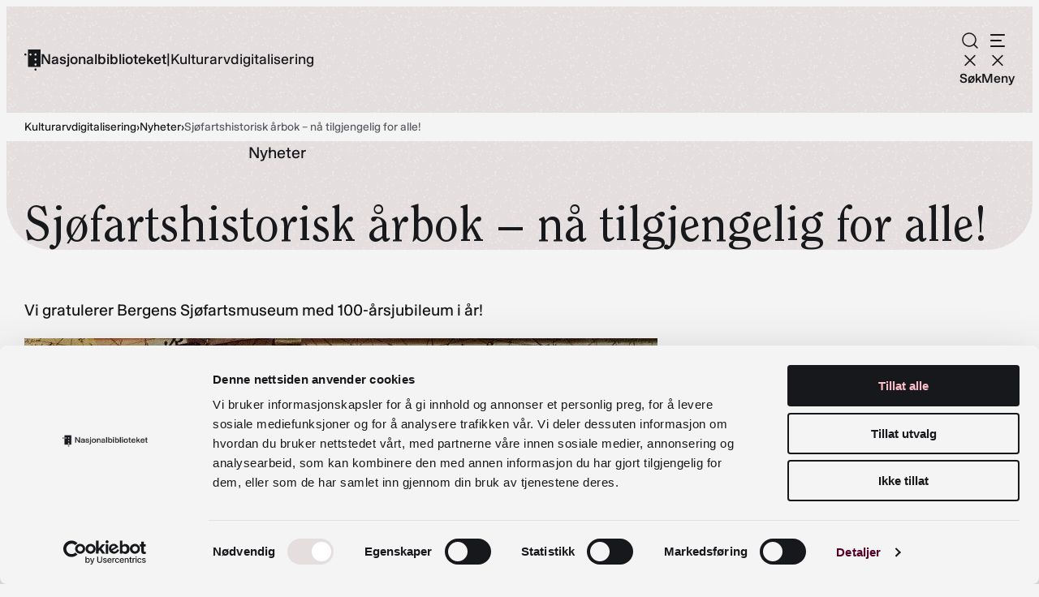

--- FILE ---
content_type: text/html; charset=UTF-8
request_url: https://abmdig.no/2021/03/22/sjofartshistorisk-arbok-na-tilgjengelig-for-alle/
body_size: 21883
content:
<!DOCTYPE html>
<html lang="nb-NO">
<head>
	<meta charset="UTF-8" />
	<meta name="viewport" content="width=device-width, initial-scale=1" />
<meta name='robots' content='index, follow, max-image-preview:large, max-snippet:-1, max-video-preview:-1' />
	<style>img:is([sizes="auto" i], [sizes^="auto," i]) { contain-intrinsic-size: 3000px 1500px }</style>
		<script type="text/javascript">
		(function(window, document, dataLayerName, id) {
		window[dataLayerName]=window[dataLayerName]||[],window[dataLayerName].push({start:(new Date).getTime(),event:"stg.start"});var scripts=document.getElementsByTagName('script')[0],tags=document.createElement('script');
		function stgCreateCookie(a,b,c){var d="";if(c){var e=new Date;e.setTime(e.getTime()+24*c*60*60*1e3),d="; expires="+e.toUTCString()}document.cookie=a+"="+b+d+"; path=/"}
		var isStgDebug=(window.location.href.match("stg_debug")||document.cookie.match("stg_debug"))&&!window.location.href.match("stg_disable_debug");stgCreateCookie("stg_debug",isStgDebug?1:"",isStgDebug?14:-1);
		var qP=[];dataLayerName!=="dataLayer"&&qP.push("data_layer_name="+dataLayerName),isStgDebug&&qP.push("stg_debug");var qPString=qP.length>0?("?"+qP.join("&")):"";
		tags.async=!0,tags.src="https://bibliotek.containers.piwik.pro/"+id+".js"+qPString,scripts.parentNode.insertBefore(tags,scripts);
		!function(a,n,i){a[n]=a[n]||{};for(var c=0;c<i.length;c++)!function(i){a[n][i]=a[n][i]||{},a[n][i].api=a[n][i].api||function(){var a=[].slice.call(arguments,0);"string"==typeof a[0]&&window[dataLayerName].push({event:n+"."+i+":"+a[0],parameters:[].slice.call(arguments,1)})}}(i[c])}(window,"ppms",["tm","cm"]);
		})(window, document, 'dataLayer', '6e8b6ac0-ad6c-4db5-af69-ba6142fe0796');
	</script>
			<!-- Google Consent Mode -->
		<script data-cookieconsent="ignore">
			window.dataLayer = window.dataLayer || [];
			function gtag() {
				dataLayer.push(arguments);
			}
			gtag("consent", "default", {
				ad_personalization: "denied",
				ad_storage: "denied",
				ad_user_data: "denied",
				analytics_storage: "denied",
				functionality_storage: "denied",
				personalization_storage: "denied",
				security_storage: "granted",
				wait_for_update: 500,
			});
			gtag("set", "ads_data_redaction", true);
			gtag("set", "url_passthrough", false);
		</script>
		<!-- End Google Consent Mode-->
					<!-- Google Tag Manager -->
			<script>
				(function(w,d,s,l,i){w[l]=w[l]||[];w[l].push({'gtm.start':
				new Date().getTime(),event:'gtm.js'});var f=d.getElementsByTagName(s)[0],
				j=d.createElement(s),dl=l!='dataLayer'?'&l='+l:'';j.async=true;j.src=
				'https://www.googletagmanager.com/gtm.js?id='+i+dl;f.parentNode.insertBefore(j,f);
				})(window,document,'script','dataLayer','GTM-N4BC2VR');
			</script>
			<!-- End Google Tag Manager -->
					<!-- Cookiebot CMP-->
			<script
				id="Cookiebot"
				src="https://consent.cookiebot.com/uc.js"
				data-cbid="ecbf03e9-bafd-4b50-8ec5-49db6933137e"
				data-blockingmode="auto"
				type="text/javascript"
				data-consentmode-defaults="disabled"
				data-culture="nb"			></script>
			<!-- End Cookiebot CMP -->
			
	<!-- This site is optimized with the Yoast SEO Premium plugin v26.5 (Yoast SEO v26.5) - https://yoast.com/wordpress/plugins/seo/ -->
	<meta name="description" content="Sjøfartshistorisk årbok er nå digitalisert og tilgjengelig for alle på nb.no." />
	<link rel="canonical" href="https://abmdig.no/2021/03/22/sjofartshistorisk-arbok-na-tilgjengelig-for-alle/" />
	<meta property="og:locale" content="nb_NO" />
	<meta property="og:type" content="article" />
	<meta property="og:title" content="Sjøfartshistorisk årbok - nå tilgjengelig for alle!" />
	<meta property="og:description" content="Sjøfartshistorisk årbok er nå digitalisert og tilgjengelig for alle på nb.no." />
	<meta property="og:url" content="https://abmdig.no/2021/03/22/sjofartshistorisk-arbok-na-tilgjengelig-for-alle/" />
	<meta property="og:site_name" content="Kulturarvdigitalisering" />
	<meta property="article:published_time" content="2021-03-22T20:45:03+00:00" />
	<meta property="article:modified_time" content="2023-05-22T11:37:29+00:00" />
	<meta property="og:image" content="https://bibliotekutvikling.no/content/uploads/sites/14/2021/03/skjemdump-nb.no_arbok.jpg" />
	<meta property="og:image:width" content="1938" />
	<meta property="og:image:height" content="1090" />
	<meta property="og:image:type" content="image/jpeg" />
	<meta name="author" content="marteaas" />
	<meta name="twitter:card" content="summary_large_image" />
	<meta name="twitter:label1" content="Skrevet av" />
	<meta name="twitter:data1" content="marteaas" />
	<meta name="twitter:label2" content="Ansl. lesetid" />
	<meta name="twitter:data2" content="2 minutter" />
	<script type="application/ld+json" class="yoast-schema-graph">{"@context":"https://schema.org","@graph":[{"@type":"WebPage","@id":"https://abmdig.no/2021/03/22/sjofartshistorisk-arbok-na-tilgjengelig-for-alle/","url":"https://abmdig.no/2021/03/22/sjofartshistorisk-arbok-na-tilgjengelig-for-alle/","name":"Sjøfartshistorisk årbok - nå tilgjengelig for alle! - Kulturarvdigitalisering","isPartOf":{"@id":"https://abmdig.no/#website"},"primaryImageOfPage":{"@id":"https://abmdig.no/2021/03/22/sjofartshistorisk-arbok-na-tilgjengelig-for-alle/#primaryimage"},"image":{"@id":"https://abmdig.no/2021/03/22/sjofartshistorisk-arbok-na-tilgjengelig-for-alle/#primaryimage"},"thumbnailUrl":"https://bibliotekutvikling.no/content/uploads/sites/14/2021/03/skjemdump-nb.no_arbok.jpg","datePublished":"2021-03-22T20:45:03+00:00","dateModified":"2023-05-22T11:37:29+00:00","author":{"@id":"https://abmdig.no/#/schema/person/b478e14fc8649f531232b250b3e864c4"},"description":"Sjøfartshistorisk årbok er nå digitalisert og tilgjengelig for alle på nb.no.","breadcrumb":{"@id":"https://abmdig.no/2021/03/22/sjofartshistorisk-arbok-na-tilgjengelig-for-alle/#breadcrumb"},"inLanguage":"nb-NO","potentialAction":[{"@type":"ReadAction","target":["https://abmdig.no/2021/03/22/sjofartshistorisk-arbok-na-tilgjengelig-for-alle/"]}]},{"@type":"ImageObject","inLanguage":"nb-NO","@id":"https://abmdig.no/2021/03/22/sjofartshistorisk-arbok-na-tilgjengelig-for-alle/#primaryimage","url":"https://bibliotekutvikling.no/content/uploads/sites/14/2021/03/skjemdump-nb.no_arbok.jpg","contentUrl":"https://bibliotekutvikling.no/content/uploads/sites/14/2021/03/skjemdump-nb.no_arbok.jpg","width":1938,"height":1090,"caption":"Skjermbilde fra nb.no, tidsskrifter"},{"@type":"BreadcrumbList","@id":"https://abmdig.no/2021/03/22/sjofartshistorisk-arbok-na-tilgjengelig-for-alle/#breadcrumb","itemListElement":[{"@type":"ListItem","position":1,"name":"Hjem","item":"https://abmdig.no/"},{"@type":"ListItem","position":2,"name":"Sjøfartshistorisk årbok &#8211; nå tilgjengelig for alle!"}]},{"@type":"WebSite","@id":"https://abmdig.no/#website","url":"https://abmdig.no/","name":"Nasjonalbiblioteket | Kulturarvdigitalisering","description":"Kulturarvdigitalisering","potentialAction":[{"@type":"SearchAction","target":{"@type":"EntryPoint","urlTemplate":"https://abmdig.no/?s={search_term_string}"},"query-input":{"@type":"PropertyValueSpecification","valueRequired":true,"valueName":"search_term_string"}}],"inLanguage":"nb-NO"},{"@type":"Person","@id":"https://abmdig.no/#/schema/person/b478e14fc8649f531232b250b3e864c4","name":"marteaas","image":{"@type":"ImageObject","inLanguage":"nb-NO","@id":"https://abmdig.no/#/schema/person/image/","url":"https://secure.gravatar.com/avatar/7450efb7947f3faff58dc4317ca2a7f224df4b28da5a56923727288f8a6b177a?s=96&d=mm&r=g","contentUrl":"https://secure.gravatar.com/avatar/7450efb7947f3faff58dc4317ca2a7f224df4b28da5a56923727288f8a6b177a?s=96&d=mm&r=g","caption":"marteaas"},"url":"https://abmdig.no/author/marteaas/"}]}</script>
	<!-- / Yoast SEO Premium plugin. -->


<title>Sjøfartshistorisk årbok - nå tilgjengelig for alle! - Kulturarvdigitalisering</title>
<link rel='dns-prefetch' href='//bibliotekutvikling.no' />
<link rel='dns-prefetch' href='//abmdig.no' />
<style id='nb-site-logo-style-inline-css'>
.nb-site-logo{align-items:flex-start;align-items:center;display:flex;font-family:inherit;font-size:clamp(.9375rem,.7857rem + .4048vw,1.15rem);font-weight:var(--wp--custom--font-weight--medium);gap:var(--wp--preset--spacing--20);line-height:1;margin:unset;text-decoration:none}.nb-site-logo.nb-site-logo--has-sublabel{gap:0 var(--wp--preset--spacing--20)}.nb-site-logo.nb-site-logo--has-sublabel>a{flex-wrap:wrap;gap:var(--wp--preset--spacing--20)}@media (max-width:959px){.nb-site-logo.nb-site-logo--has-sublabel .nb-site-logo__label{display:none}}.nb-site-logo .nb-site-logo__sublabel,.nb-site-logo .separator{font-weight:var(--wp--custom--font-weight--regular)}.nb-site-logo .nb-site-logo__sublabel,.nb-site-logo a{align-items:center;color:unset;display:flex;text-decoration-line:none}.nb-site-logo a:hover{text-decoration:underline}.nb-site-logo .t2-icon-logo{color:var(--wp--preset--color--primary-default);fill:currentcolor;margin-top:2px;min-height:var(--wp--custom--logo-height)}.nb-site-logo .nb-site-logo__sublabel{gap:var(--wp--preset--spacing--20)}

</style>
<style id='nb-inline-menu-style-inline-css'>
:where(body){--nb-inline-menu-typography-font-size:var(--wp--custom--nb-inline-menu--typography--font-size,1rem);--nb-inline-menu-typography-font-weight:var(--wp--custom--nb-inline-menu--typography--font-weight,500);--nb-inline-menu-size-gap:var(--wp--custom--nb-inline-menu--size--gap,0.5rem)}.nb-inline-menu ul{display:flex;gap:var(--nb-inline-menu-size-gap);list-style:none;margin:0;padding:0}.nb-inline-menu a{align-items:center;color:unset;display:flex;font-size:var(--nb-inline-menu-typography-font-size);font-weight:var(--nb-inline-menu-typography-font-weight);height:var(--wp--preset--spacing--50);padding-inline:.5rem;text-decoration:none}.nb-inline-menu .current-menu-item a,.nb-inline-menu a:hover{text-decoration-line:underline}

</style>
<link rel='stylesheet' id='nb-bibliotekutvikling-site-menus-style-css' href='https://bibliotekutvikling.no/content/plugins/site-bibliotekutvikling/build/block-library/site-menus/style-index.css?ver=1.1.0' media='all' />
<style id='wp-block-group-inline-css'>
.wp-block-group{box-sizing:border-box}:where(.wp-block-group.wp-block-group-is-layout-constrained){position:relative}
</style>
<style id='wp-block-group-theme-inline-css'>
:where(.wp-block-group.has-background){padding:1.25em 2.375em}
</style>
<style id='wp-block-template-part-theme-inline-css'>
:root :where(.wp-block-template-part.has-background){margin-bottom:0;margin-top:0;padding:1.25em 2.375em}
</style>
<style id='t2-theme-block-styles-core-template-part-parent-inline-css'>
footer.wp-block-template-part{border-radius:var(--wp--custom--border-radius--large) var(--wp--custom--border-radius--large) 0 0;overflow:hidden}footer.wp-block-template-part .wp-block-social-link.wp-social-link :is(.wp-block-social-link-anchor,.wp-block-social-link-anchor:active,.wp-block-social-link-anchor:visited),footer.wp-block-template-part a:not(.wp-block-button__link){color:var(--wp--preset--color--primary-default)}:is(footer.wp-block-template-part a:not(.wp-block-button__link),footer.wp-block-template-part .wp-block-social-link.wp-social-link :is(.wp-block-social-link-anchor,.wp-block-social-link-anchor:active,.wp-block-social-link-anchor:visited)):hover{color:var(--wp--preset--color--primary-active)}footer.wp-block-template-part .wp-block-heading{color:var(--wp--preset--color--text-foreground)}footer.wp-block-template-part .t2-icon-logo_dfb{max-height:65px}footer.wp-block-template-part .wp-block-columns{gap:var(--wp--preset--spacing--50);width:100%}footer.wp-block-template-part .subsite-footer{border-radius:var(--wp--custom--border-radius--small);overflow:hidden;padding:var(--wp--preset--spacing--50);width:100%}:is(footer.wp-block-template-part .subsite-footer) .wp-block-columns{padding:0}:is(footer.wp-block-template-part .subsite-footer) .nb-site-logo--has-sublabel{display:flex}@media (max-width:599px){:is(:is(footer.wp-block-template-part .subsite-footer) .nb-site-logo--has-sublabel)>a{display:none}}

</style>
<style id='nb-breadcrumb-style-inline-css'>
.nb-breadcrumb{padding-left:var(--wp--style--root--padding-left);padding-right:var(--wp--style--root--padding-right);position:relative}.nb-breadcrumb-items{align-items:center;display:flex;flex-wrap:wrap;gap:var(--wp--preset--spacing--00);margin:auto;max-width:var(--wp--style--global--wide-size);padding:var(--wp--preset--spacing--10) 0}.nb-breadcrumb a,.nb-breadcrumb svg{color:var(--wp--preset--color--text-foreground)}.nb-breadcrumb a{text-decoration:none;text-decoration-style:solid;text-decoration-thickness:1px}:is(.nb-breadcrumb a):hover{text-decoration-line:underline}.nb-breadcrumb .current-item,.nb-breadcrumb-item:last-of-type{color:var(--wp--preset--color--text-grey)}@media (max-width:479px){.nb-breadcrumb .current-item,.nb-breadcrumb .nb-breadcrumb-item:last-of-type,.nb-breadcrumb .nb-breadcrumb-item:not(:nth-last-of-type(-n+3)),.nb-breadcrumb [property=itemListElement]:last-of-type,.nb-breadcrumb [property=itemListElement]:not(:nth-last-of-type(-n+3)),.nb-breadcrumb svg:last-of-type,.nb-breadcrumb svg:not(:nth-last-of-type(-n+2)){display:none}}:is(main:has(>.nb-breadcrumb:not([class*=has-neutrals-background-hero-background-color])+.has-neutrals-background-hero-background-color) .nb-breadcrumb):after,:is(main:has(>.nb-breadcrumb:not([class*=has-neutrals-background-hero-background-color])+.has-neutrals-background-hero-background-color) .nb-breadcrumb):before{content:"";height:100%;left:0;position:absolute;top:0;width:100%;z-index:-1}:is(main:has(>.nb-breadcrumb:not([class*=has-neutrals-background-hero-background-color])+.has-neutrals-background-hero-background-color) .nb-breadcrumb):before{background-color:var(--wp--preset--color--neutrals-background-hero)}:is(main:has(>.nb-breadcrumb:not([class*=has-neutrals-background-hero-background-color])+.has-neutrals-background-hero-background-color) .nb-breadcrumb):after{background-image:var(--wp--custom--background-noise--url);opacity:var(--wp--custom--background-noise--opacity)}

</style>
<style id='nb-page-header-style-inline-css'>
.nb-page-header{position:relative}.nb-page-header.has-background{padding-block:var(--wp--preset--spacing--70);padding-inline-end:var(--wp--style--root--padding-right);padding-inline-start:var(--wp--style--root--padding-left)}.nb-page-header.has-neutrals-background-hero-background-color{border-radius:0 0 var(--wp--custom--border-radius--large) var(--wp--custom--border-radius--large)}.nb-page-header .wp-block-search{margin:0 auto;max-width:var(--wp--style--global--wide-size)}.nb-page-header .nb-page-header-label,.nb-page-header .nb-page-header-search,.nb-page-header .nb-page-header-subtitle,.nb-page-header .nb-page-header-subtitle .after-title-extra,.nb-page-header h2{display:block;margin:0 auto;max-width:var(--wp--style--global--wide-size)}.nb-page-header:not(:has(.nb-page-menu)) .nb-page-header-label,.nb-page-header:not(:has(.nb-page-menu)) .nb-page-header-search,.nb-page-header:not(:has(.nb-page-menu)) .nb-page-header-subtitle,.nb-page-header:not(:has(.nb-page-menu)) .nb-page-header-subtitle .after-title-extra,.nb-page-header:not(:has(.nb-page-menu)) h1,.nb-page-header:not(:has(.nb-page-menu)) h2{text-align:center}.nb-page-header .nb-page-header-label,.nb-page-header .nb-page-header-search,.nb-page-header .nb-page-header-subtitle,.nb-page-header .nb-page-header-subtitle .after-title-extra{max-width:var(--wp--style--global--content-size)}.nb-page-header .nb-page-header-label{color:var(--color-secondary-600)}.nb-page-header .nb-page-header-label,.nb-page-header .nb-page-header-subtitle{font-family:var(--wp--preset--font-family--body);font-size:var(--wp--preset--font-size--text-large);line-height:var(--wp--custom--line-height--133)}:is(.nb-page-header .nb-page-header-subtitle) .after-title-extra{color:var(--color-secondary-600);margin-top:1rem}:is(.nb-page-header .nb-page-header-search) form{display:flex;position:relative}:is(.nb-page-header .nb-page-header-search) label{flex-grow:1}:is(.nb-page-header .nb-page-header-search) input[type=search]{border:var(--wp--custom--border-size--2,2px) solid var(--wp--preset--color--neutral-tints-100);border-radius:var(--wp--custom--border-radius--extra-large);color:var(--color-secondary-600);flex-grow:1;font-family:var(--wp--preset--font-family--body);padding:var(--wp--preset--spacing--20) var(--wp--preset--spacing--30);width:100%}:is(.nb-page-header .nb-page-header-search) button{align-items:center;background:none;border:none;border-radius:var(--wp--custom--border-radius--extra-large);cursor:pointer;display:flex;height:100%;padding:0 var(--wp--preset--spacing--20);position:absolute;right:0;top:0;transition:background .2s ease-in-out}:is(:is(.nb-page-header .nb-page-header-search) button) svg{fill:var(--wp--preset--color--primary-active)}:is(.nb-page-header .nb-page-header-search)>*{width:100%}

</style>
<style id='t2-ingress-style-inline-css'>
:where(body){--t2-ingress-typography-font-size:var(--wp--custom--t-2-ingress--typography--font-size,1.1875em);--t2-ingress-typography-font-weight:var(--wp--custom--t-2-ingress--typography--font-weight,initial)}:where(.t2-ingress){font-size:var(--t2-ingress-typography-font-size);font-weight:var(--t2-ingress-typography-font-weight)}
</style>
<link rel='stylesheet' id='wp-block-image-css' href='https://abmdig.no/wp-includes/blocks/image/style.min.css?ver=6.8.3' media='all' />
<style id='wp-block-image-theme-inline-css'>
:root :where(.wp-block-image figcaption){color:#555;font-size:13px;text-align:center}.is-dark-theme :root :where(.wp-block-image figcaption){color:#ffffffa6}.wp-block-image{margin:0 0 1em}
</style>
<style id='wp-block-paragraph-inline-css'>
.is-small-text{font-size:.875em}.is-regular-text{font-size:1em}.is-large-text{font-size:2.25em}.is-larger-text{font-size:3em}.has-drop-cap:not(:focus):first-letter{float:left;font-size:8.4em;font-style:normal;font-weight:100;line-height:.68;margin:.05em .1em 0 0;text-transform:uppercase}body.rtl .has-drop-cap:not(:focus):first-letter{float:none;margin-left:.1em}p.has-drop-cap.has-background{overflow:hidden}:root :where(p.has-background){padding:1.25em 2.375em}:where(p.has-text-color:not(.has-link-color)) a{color:inherit}p.has-text-align-left[style*="writing-mode:vertical-lr"],p.has-text-align-right[style*="writing-mode:vertical-rl"]{rotate:180deg}
</style>
<link rel='stylesheet' id='t2-link-list-style-css' href='https://bibliotekutvikling.no/content/plugins/t2/build/block-library/link-list/style.css?ver=8.22.2' media='all' />
<style id='wp-block-embed-inline-css'>
.wp-block-embed.alignleft,.wp-block-embed.alignright,.wp-block[data-align=left]>[data-type="core/embed"],.wp-block[data-align=right]>[data-type="core/embed"]{max-width:360px;width:100%}.wp-block-embed.alignleft .wp-block-embed__wrapper,.wp-block-embed.alignright .wp-block-embed__wrapper,.wp-block[data-align=left]>[data-type="core/embed"] .wp-block-embed__wrapper,.wp-block[data-align=right]>[data-type="core/embed"] .wp-block-embed__wrapper{min-width:280px}.wp-block-cover .wp-block-embed{min-height:240px;min-width:320px}.wp-block-embed{overflow-wrap:break-word}.wp-block-embed :where(figcaption){margin-bottom:1em;margin-top:.5em}.wp-block-embed iframe{max-width:100%}.wp-block-embed__wrapper{position:relative}.wp-embed-responsive .wp-has-aspect-ratio .wp-block-embed__wrapper:before{content:"";display:block;padding-top:50%}.wp-embed-responsive .wp-has-aspect-ratio iframe{bottom:0;height:100%;left:0;position:absolute;right:0;top:0;width:100%}.wp-embed-responsive .wp-embed-aspect-21-9 .wp-block-embed__wrapper:before{padding-top:42.85%}.wp-embed-responsive .wp-embed-aspect-18-9 .wp-block-embed__wrapper:before{padding-top:50%}.wp-embed-responsive .wp-embed-aspect-16-9 .wp-block-embed__wrapper:before{padding-top:56.25%}.wp-embed-responsive .wp-embed-aspect-4-3 .wp-block-embed__wrapper:before{padding-top:75%}.wp-embed-responsive .wp-embed-aspect-1-1 .wp-block-embed__wrapper:before{padding-top:100%}.wp-embed-responsive .wp-embed-aspect-9-16 .wp-block-embed__wrapper:before{padding-top:177.77%}.wp-embed-responsive .wp-embed-aspect-1-2 .wp-block-embed__wrapper:before{padding-top:200%}
</style>
<style id='wp-block-embed-theme-inline-css'>
.wp-block-embed :where(figcaption){color:#555;font-size:13px;text-align:center}.is-dark-theme .wp-block-embed :where(figcaption){color:#ffffffa6}.wp-block-embed{margin:0 0 1em}
</style>
<style id='wp-block-heading-inline-css'>
h1.has-background,h2.has-background,h3.has-background,h4.has-background,h5.has-background,h6.has-background{padding:1.25em 2.375em}h1.has-text-align-left[style*=writing-mode]:where([style*=vertical-lr]),h1.has-text-align-right[style*=writing-mode]:where([style*=vertical-rl]),h2.has-text-align-left[style*=writing-mode]:where([style*=vertical-lr]),h2.has-text-align-right[style*=writing-mode]:where([style*=vertical-rl]),h3.has-text-align-left[style*=writing-mode]:where([style*=vertical-lr]),h3.has-text-align-right[style*=writing-mode]:where([style*=vertical-rl]),h4.has-text-align-left[style*=writing-mode]:where([style*=vertical-lr]),h4.has-text-align-right[style*=writing-mode]:where([style*=vertical-rl]),h5.has-text-align-left[style*=writing-mode]:where([style*=vertical-lr]),h5.has-text-align-right[style*=writing-mode]:where([style*=vertical-rl]),h6.has-text-align-left[style*=writing-mode]:where([style*=vertical-lr]),h6.has-text-align-right[style*=writing-mode]:where([style*=vertical-rl]){rotate:180deg}
</style>
<style id='wp-block-button-inline-css'>
.wp-block-button__link{align-content:center;box-sizing:border-box;cursor:pointer;display:inline-block;height:100%;text-align:center;word-break:break-word}.wp-block-button__link.aligncenter{text-align:center}.wp-block-button__link.alignright{text-align:right}:where(.wp-block-button__link){border-radius:9999px;box-shadow:none;padding:calc(.667em + 2px) calc(1.333em + 2px);text-decoration:none}.wp-block-button[style*=text-decoration] .wp-block-button__link{text-decoration:inherit}.wp-block-buttons>.wp-block-button.has-custom-width{max-width:none}.wp-block-buttons>.wp-block-button.has-custom-width .wp-block-button__link{width:100%}.wp-block-buttons>.wp-block-button.has-custom-font-size .wp-block-button__link{font-size:inherit}.wp-block-buttons>.wp-block-button.wp-block-button__width-25{width:calc(25% - var(--wp--style--block-gap, .5em)*.75)}.wp-block-buttons>.wp-block-button.wp-block-button__width-50{width:calc(50% - var(--wp--style--block-gap, .5em)*.5)}.wp-block-buttons>.wp-block-button.wp-block-button__width-75{width:calc(75% - var(--wp--style--block-gap, .5em)*.25)}.wp-block-buttons>.wp-block-button.wp-block-button__width-100{flex-basis:100%;width:100%}.wp-block-buttons.is-vertical>.wp-block-button.wp-block-button__width-25{width:25%}.wp-block-buttons.is-vertical>.wp-block-button.wp-block-button__width-50{width:50%}.wp-block-buttons.is-vertical>.wp-block-button.wp-block-button__width-75{width:75%}.wp-block-button.is-style-squared,.wp-block-button__link.wp-block-button.is-style-squared{border-radius:0}.wp-block-button.no-border-radius,.wp-block-button__link.no-border-radius{border-radius:0!important}:root :where(.wp-block-button .wp-block-button__link.is-style-outline),:root :where(.wp-block-button.is-style-outline>.wp-block-button__link){border:2px solid;padding:.667em 1.333em}:root :where(.wp-block-button .wp-block-button__link.is-style-outline:not(.has-text-color)),:root :where(.wp-block-button.is-style-outline>.wp-block-button__link:not(.has-text-color)){color:currentColor}:root :where(.wp-block-button .wp-block-button__link.is-style-outline:not(.has-background)),:root :where(.wp-block-button.is-style-outline>.wp-block-button__link:not(.has-background)){background-color:initial;background-image:none}
</style>
<style id='wp-block-buttons-inline-css'>
.wp-block-buttons{box-sizing:border-box}.wp-block-buttons.is-vertical{flex-direction:column}.wp-block-buttons.is-vertical>.wp-block-button:last-child{margin-bottom:0}.wp-block-buttons>.wp-block-button{display:inline-block;margin:0}.wp-block-buttons.is-content-justification-left{justify-content:flex-start}.wp-block-buttons.is-content-justification-left.is-vertical{align-items:flex-start}.wp-block-buttons.is-content-justification-center{justify-content:center}.wp-block-buttons.is-content-justification-center.is-vertical{align-items:center}.wp-block-buttons.is-content-justification-right{justify-content:flex-end}.wp-block-buttons.is-content-justification-right.is-vertical{align-items:flex-end}.wp-block-buttons.is-content-justification-space-between{justify-content:space-between}.wp-block-buttons.aligncenter{text-align:center}.wp-block-buttons:not(.is-content-justification-space-between,.is-content-justification-right,.is-content-justification-left,.is-content-justification-center) .wp-block-button.aligncenter{margin-left:auto;margin-right:auto;width:100%}.wp-block-buttons[style*=text-decoration] .wp-block-button,.wp-block-buttons[style*=text-decoration] .wp-block-button__link{text-decoration:inherit}.wp-block-buttons.has-custom-font-size .wp-block-button__link{font-size:inherit}.wp-block-buttons .wp-block-button__link{width:100%}.wp-block-button.aligncenter{text-align:center}
</style>
<link rel='stylesheet' id='wp-block-cover-css' href='https://abmdig.no/wp-includes/blocks/cover/style.min.css?ver=6.8.3' media='all' />
<style id='t2-theme-block-styles-core-embed-parent-inline-css'>
.wp-block-embed figcaption{color:var(--wp--preset--color--text-foreground)}.wp-block-embed.is-type-video .wp-block-embed__wrapper:before{padding-top:56.25%}

</style>
<style id='wp-block-post-content-inline-css'>
.wp-block-post-content{display:flow-root}
</style>
<style id='wp-block-columns-inline-css'>
.wp-block-columns{align-items:normal!important;box-sizing:border-box;display:flex;flex-wrap:wrap!important}@media (min-width:782px){.wp-block-columns{flex-wrap:nowrap!important}}.wp-block-columns.are-vertically-aligned-top{align-items:flex-start}.wp-block-columns.are-vertically-aligned-center{align-items:center}.wp-block-columns.are-vertically-aligned-bottom{align-items:flex-end}@media (max-width:781px){.wp-block-columns:not(.is-not-stacked-on-mobile)>.wp-block-column{flex-basis:100%!important}}@media (min-width:782px){.wp-block-columns:not(.is-not-stacked-on-mobile)>.wp-block-column{flex-basis:0;flex-grow:1}.wp-block-columns:not(.is-not-stacked-on-mobile)>.wp-block-column[style*=flex-basis]{flex-grow:0}}.wp-block-columns.is-not-stacked-on-mobile{flex-wrap:nowrap!important}.wp-block-columns.is-not-stacked-on-mobile>.wp-block-column{flex-basis:0;flex-grow:1}.wp-block-columns.is-not-stacked-on-mobile>.wp-block-column[style*=flex-basis]{flex-grow:0}:where(.wp-block-columns){margin-bottom:1.75em}:where(.wp-block-columns.has-background){padding:1.25em 2.375em}.wp-block-column{flex-grow:1;min-width:0;overflow-wrap:break-word;word-break:break-word}.wp-block-column.is-vertically-aligned-top{align-self:flex-start}.wp-block-column.is-vertically-aligned-center{align-self:center}.wp-block-column.is-vertically-aligned-bottom{align-self:flex-end}.wp-block-column.is-vertically-aligned-stretch{align-self:stretch}.wp-block-column.is-vertically-aligned-bottom,.wp-block-column.is-vertically-aligned-center,.wp-block-column.is-vertically-aligned-top{width:100%}
</style>
<style id='wp-block-separator-inline-css'>
@charset "UTF-8";.wp-block-separator{border:none;border-top:2px solid}:root :where(.wp-block-separator.is-style-dots){height:auto;line-height:1;text-align:center}:root :where(.wp-block-separator.is-style-dots):before{color:currentColor;content:"···";font-family:serif;font-size:1.5em;letter-spacing:2em;padding-left:2em}.wp-block-separator.is-style-dots{background:none!important;border:none!important}
</style>
<style id='wp-block-separator-theme-inline-css'>
.wp-block-separator.has-css-opacity{opacity:.4}.wp-block-separator{border:none;border-bottom:2px solid;margin-left:auto;margin-right:auto}.wp-block-separator.has-alpha-channel-opacity{opacity:1}.wp-block-separator:not(.is-style-wide):not(.is-style-dots){width:100px}.wp-block-separator.has-background:not(.is-style-dots){border-bottom:none;height:1px}.wp-block-separator.has-background:not(.is-style-wide):not(.is-style-dots){height:2px}
</style>
<style id='wp-block-list-inline-css'>
ol,ul{box-sizing:border-box}:root :where(.wp-block-list.has-background){padding:1.25em 2.375em}
</style>
<link rel='stylesheet' id='wp-block-social-links-css' href='https://abmdig.no/wp-includes/blocks/social-links/style.min.css?ver=6.8.3' media='all' />
<link rel='stylesheet' id='wp-block-library-css' href='https://abmdig.no/wp-includes/css/dist/block-library/common.min.css?ver=6.8.3' media='all' />
<style id='wp-block-library-inline-css'>
.wp-block-media-text__media:has(.wp-element-caption), .wp-block-media-text:has(.wp-block-media-text) {
			display: flex;
			flex-direction: column;
			gap: var(--t2-media-text-caption-gap, var(--wp--custom--t-2--caption--gap, var(--wp--preset--spacing--30)));
		}
.wp-block-post-featured-image:has(.wp-element-caption) {
			display: flex;
			flex-direction: column;
			gap: var(--t2-post-featured-image-caption-gap, var(--wp--custom--t-2--caption--gap, var(--wp--preset--spacing--30)));
		}
</style>
<link rel='stylesheet' id='t2-editor-content-css' href='https://bibliotekutvikling.no/content/plugins/t2/build/editor/content.css?ver=c35fddd84c6f0bab4c0e' media='all' />
<style id='global-styles-inline-css'>
:root{--wp--preset--aspect-ratio--square: 1;--wp--preset--aspect-ratio--4-3: 4/3;--wp--preset--aspect-ratio--3-4: 3/4;--wp--preset--aspect-ratio--3-2: 3/2;--wp--preset--aspect-ratio--2-3: 2/3;--wp--preset--aspect-ratio--16-9: 16/9;--wp--preset--aspect-ratio--9-16: 9/16;--wp--preset--color--primary-default: #17181B;--wp--preset--color--primary-active: #550029;--wp--preset--color--secondary-400: #FE91B8;--wp--preset--color--secondary-300: #FE91B8;--wp--preset--color--secondary-200: #FDBECA;--wp--preset--color--secondary-100: #FFEAEA;--wp--preset--color--text-foreground: #17181B;--wp--preset--color--text-grey: #5B5C62;--wp--preset--color--neutrals-background: #F4F4F4;--wp--preset--color--neutrals-background-elevated: #FFF;--wp--preset--color--neutrals-background-highlighted: #E4DFDE;--wp--preset--color--neutrals-background-hero: #E4DFDE;--wp--preset--color--additional-green: #93C1B1;--wp--preset--color--additional-white-universal: #FFF;--wp--preset--color--neutral-tints-300: #6D6F76;--wp--preset--color--neutral-tints-200: #919298;--wp--preset--color--neutral-tints-100: #D4D4D4;--wp--preset--color--system-error: #C72A2A;--wp--preset--color--system-warning: #C77F2A;--wp--preset--color--system-success: #007435;--wp--preset--color--sprakbanken-audio: #3e7574;--wp--preset--color--sprakbanken-lexicon: #8e724a;--wp--preset--color--sprakbanken-text: #595ca3;--wp--preset--color--sprakbanken-tool: #9a515e;--wp--preset--font-size--small: 13px;--wp--preset--font-size--medium: 20px;--wp--preset--font-size--large: 36px;--wp--preset--font-size--x-large: 42px;--wp--preset--font-size--heading-extra-large: clamp(2.625rem, 1.2857rem + 3.5714vw, 4.5rem);--wp--preset--font-size--heading-large: clamp(2.625rem, 1.6429rem + 2.619vw, 4rem);--wp--preset--font-size--heading-medium: clamp(2rem, 1.2857rem + 1.9048vw, 3rem);--wp--preset--font-size--heading-small: clamp(1.625rem, 1.3571rem + 0.7143vw, 2rem);--wp--preset--font-size--heading-extra-small: clamp(1.25rem, 1.1607rem + 0.2381vw, 1.375rem);--wp--preset--font-size--text-large: clamp(1.125rem, 1.0357rem + 0.2381vw, 1.25rem);--wp--preset--font-size--text-medium: clamp(1rem, 0.9107rem + 0.2381vw, 1.125rem);--wp--preset--font-size--text-small: clamp(0.875rem, 0.7857rem + 0.2381vw, 1rem);--wp--preset--font-size--text-extra-small: 0.875rem;--wp--preset--font-size--meta-large: 1rem;--wp--preset--font-size--meta-small: 0.875rem;--wp--preset--font-family--heading: ClearfaceStd, Georgia, serif;--wp--preset--font-family--body: 'Bureau Sans', -apple-system, sans-serif;--wp--preset--font-family--meta: Gerhard, sans-serif;--wp--preset--spacing--20: clamp(0.5rem, 0.3214rem + 0.4762vw, 0.75rem);--wp--preset--spacing--30: clamp(0.75rem, 0.5714rem + 0.4762vw, 1rem);--wp--preset--spacing--40: clamp(1rem, 0.6429rem + 0.9524vw, 1.5rem);--wp--preset--spacing--50: clamp(1.5rem, 1.1429rem + 0.9524vw, 2rem);--wp--preset--spacing--60: clamp(2rem, 1.2857rem + 1.9048vw, 3rem);--wp--preset--spacing--70: clamp(3rem, 2.2857rem + 1.9048vw, 4rem);--wp--preset--spacing--80: clamp(3rem, 0.8571rem + 5.7143vw, 6rem);--wp--preset--spacing--10: clamp(0.25rem, 0.0714rem + 0.4762vw, 0.5rem);--wp--preset--spacing--00: clamp(0rem, -0.1786rem + 0.4762vw, 0.25rem);--wp--preset--spacing--none: 0;--wp--preset--shadow--natural: 6px 6px 9px rgba(0, 0, 0, 0.2);--wp--preset--shadow--deep: 12px 12px 50px rgba(0, 0, 0, 0.4);--wp--preset--shadow--sharp: 6px 6px 0px rgba(0, 0, 0, 0.2);--wp--preset--shadow--outlined: 6px 6px 0px -3px rgba(255, 255, 255, 1), 6px 6px rgba(0, 0, 0, 1);--wp--preset--shadow--crisp: 6px 6px 0px rgba(0, 0, 0, 1);--wp--custom--border-radius--extra-large: clamp(3rem, 2.2857rem + 1.9048vw, 4rem);--wp--custom--border-radius--extra-small: clamp(0.75rem, 0.5714rem + 0.4762vw, 1rem);--wp--custom--border-radius--large: clamp(1.5rem, -0.2857rem + 4.7619vw, 4rem);--wp--custom--border-radius--medium: clamp(1.5rem, 1.1429rem + 0.9524vw, 2rem);--wp--custom--border-radius--round: 1e5px;--wp--custom--border-radius--small: clamp(1.25rem, 1.0714rem + 0.4762vw, 1.5rem);--wp--custom--border-size--1: 1px;--wp--custom--border-size--2: 2px;--wp--custom--border-size--3: 3px;--wp--custom--font-weight--black: 900;--wp--custom--font-weight--bold: 700;--wp--custom--font-weight--medium: 500;--wp--custom--font-weight--regular: 400;--wp--custom--font-weight--semibold: 600;--wp--custom--header-height: calc(2 * var(--wp--preset--spacing--50) + var(--wp--custom--logo-height));--wp--custom--line-height--110: 1.1;--wp--custom--line-height--120: 1.2;--wp--custom--line-height--130: 1.33;--wp--custom--line-height--150: 1.5;--wp--custom--logo-height: clamp(1.3125rem, 1.0893rem + 0.5952vw, 1.625rem);--wp--custom--background-noise--url: url([data-uri]);--wp--custom--background-noise--opacity: 0.4;--wp--custom--nb-inline-menu--size--gap: var(--wp--preset--spacing--40);--wp--custom--nb-inline-menu--typography--font-size: var(--wp--preset--font-size--text-medium);--wp--custom--t-2--caption--gap: var(--wp--preset--spacing--20);--wp--custom--t-2-featured-content-layout--spacing--gap: var(--wp--preset--spacing--50);}.wp-block-cover{--wp--preset--color--neutrals-background-hero: #E4DFDE;}.wp-block-group{--wp--preset--color--neutrals-background-hero: #E4DFDE;--wp--preset--color--secondary-100: #FFEAEA;--wp--preset--color--text-foreground: #17181B;}:root { --wp--style--global--content-size: 41.75rem;--wp--style--global--wide-size: 86.5rem; }:where(body) { margin: 0; }.wp-site-blocks { padding-top: var(--wp--style--root--padding-top); padding-bottom: var(--wp--style--root--padding-bottom); }.has-global-padding { padding-right: var(--wp--style--root--padding-right); padding-left: var(--wp--style--root--padding-left); }.has-global-padding > .alignfull { margin-right: calc(var(--wp--style--root--padding-right) * -1); margin-left: calc(var(--wp--style--root--padding-left) * -1); }.has-global-padding :where(:not(.alignfull.is-layout-flow) > .has-global-padding:not(.wp-block-block, .alignfull)) { padding-right: 0; padding-left: 0; }.has-global-padding :where(:not(.alignfull.is-layout-flow) > .has-global-padding:not(.wp-block-block, .alignfull)) > .alignfull { margin-left: 0; margin-right: 0; }.wp-site-blocks > .alignleft { float: left; margin-right: 2em; }.wp-site-blocks > .alignright { float: right; margin-left: 2em; }.wp-site-blocks > .aligncenter { justify-content: center; margin-left: auto; margin-right: auto; }:where(.wp-site-blocks) > * { margin-block-start: var(--wp--preset--spacing--70); margin-block-end: 0; }:where(.wp-site-blocks) > :first-child { margin-block-start: 0; }:where(.wp-site-blocks) > :last-child { margin-block-end: 0; }:root { --wp--style--block-gap: var(--wp--preset--spacing--70); }:root :where(.is-layout-flow) > :first-child{margin-block-start: 0;}:root :where(.is-layout-flow) > :last-child{margin-block-end: 0;}:root :where(.is-layout-flow) > *{margin-block-start: var(--wp--preset--spacing--70);margin-block-end: 0;}:root :where(.is-layout-constrained) > :first-child{margin-block-start: 0;}:root :where(.is-layout-constrained) > :last-child{margin-block-end: 0;}:root :where(.is-layout-constrained) > *{margin-block-start: var(--wp--preset--spacing--70);margin-block-end: 0;}:root :where(.is-layout-flex){gap: var(--wp--preset--spacing--70);}:root :where(.is-layout-grid){gap: var(--wp--preset--spacing--70);}.is-layout-flow > .alignleft{float: left;margin-inline-start: 0;margin-inline-end: 2em;}.is-layout-flow > .alignright{float: right;margin-inline-start: 2em;margin-inline-end: 0;}.is-layout-flow > .aligncenter{margin-left: auto !important;margin-right: auto !important;}.is-layout-constrained > .alignleft{float: left;margin-inline-start: 0;margin-inline-end: 2em;}.is-layout-constrained > .alignright{float: right;margin-inline-start: 2em;margin-inline-end: 0;}.is-layout-constrained > .aligncenter{margin-left: auto !important;margin-right: auto !important;}.is-layout-constrained > :where(:not(.alignleft):not(.alignright):not(.alignfull)){max-width: var(--wp--style--global--content-size);margin-left: auto !important;margin-right: auto !important;}.is-layout-constrained > .alignwide{max-width: var(--wp--style--global--wide-size);}body .is-layout-flex{display: flex;}.is-layout-flex{flex-wrap: wrap;align-items: center;}.is-layout-flex > :is(*, div){margin: 0;}body .is-layout-grid{display: grid;}.is-layout-grid > :is(*, div){margin: 0;}body{background-color: var(--wp--preset--color--neutrals-background);color: var(--wp--preset--color--text-foreground);font-family: var(--wp--preset--font-family--body);font-size: var(--wp--preset--font-size--text-large);font-weight: var(--wp--custom--font-weight--regular);line-height: var(--wp--custom--line-height--150);--wp--style--root--padding-top: 0px;--wp--style--root--padding-right: var(--wp--preset--spacing--40);--wp--style--root--padding-bottom: 0px;--wp--style--root--padding-left: var(--wp--preset--spacing--40);}a:where(:not(.wp-element-button)){color: var(--wp--preset--color--primary-active);text-decoration: underline;}h1, h2, h3, h4, h5, h6{font-family: var(--wp--preset--font-family--body);font-size: var(--wp--preset--font-size--heading-extra-small);font-weight: var(--wp--custom--font-weight--semibold);line-height: var(--wp--custom--line-height--133);}h1{font-family: var(--wp--preset--font-family--heading);font-size: var(--wp--preset--font-size--heading-large);font-weight: var(--wp--custom--font-weight--regular);line-height: var(--wp--custom--line-height--110);}h2{font-family: var(--wp--preset--font-family--heading);font-size: var(--wp--preset--font-size--heading-small);font-weight: var(--wp--custom--font-weight--regular);line-height: var(--wp--custom--line-height--120);}:root :where(.wp-element-button, .wp-block-button__link){background-color: var(--wp--preset--color--primary-default);border-width: 0;color: var(--wp--preset--color--secondary-200);font-family: inherit;font-size: var(--wp--preset--font-size--text-medium);font-weight: var(--wp--custom--font-weight--medium);line-height: inherit;padding-top: var(--wp--preset--spacing--20);padding-right: var(--wp--preset--spacing--40);padding-bottom: var(--wp--preset--spacing--20);padding-left: var(--wp--preset--spacing--40);text-decoration: none;}:root :where(.wp-element-button:hover, .wp-block-button__link:hover){background-color: var(--wp--preset--color--primary-active);color: var(--wp--preset--color--secondary-200);}:root :where(.wp-element-caption, .wp-block-audio figcaption, .wp-block-embed figcaption, .wp-block-gallery figcaption, .wp-block-image figcaption, .wp-block-table figcaption, .wp-block-video figcaption){color: var(--wp--preset--color--neutral-tints-300);text-align: left;font-family: var(--wp--preset--font-family--meta);font-size: var(--wp--preset--font-size--meta-small);font-weight: var(--wp--custom--font-weight--medium);line-height: unset;margin-top: 0;margin-bottom: 0;}.has-primary-default-color{color: var(--wp--preset--color--primary-default) !important;}.has-primary-active-color{color: var(--wp--preset--color--primary-active) !important;}.has-secondary-400-color{color: var(--wp--preset--color--secondary-400) !important;}.has-secondary-300-color{color: var(--wp--preset--color--secondary-300) !important;}.has-secondary-200-color{color: var(--wp--preset--color--secondary-200) !important;}.has-secondary-100-color{color: var(--wp--preset--color--secondary-100) !important;}.has-text-foreground-color{color: var(--wp--preset--color--text-foreground) !important;}.has-text-grey-color{color: var(--wp--preset--color--text-grey) !important;}.has-neutrals-background-color{color: var(--wp--preset--color--neutrals-background) !important;}.has-neutrals-background-elevated-color{color: var(--wp--preset--color--neutrals-background-elevated) !important;}.has-neutrals-background-highlighted-color{color: var(--wp--preset--color--neutrals-background-highlighted) !important;}.has-neutrals-background-hero-color{color: var(--wp--preset--color--neutrals-background-hero) !important;}.has-additional-green-color{color: var(--wp--preset--color--additional-green) !important;}.has-additional-white-universal-color{color: var(--wp--preset--color--additional-white-universal) !important;}.has-neutral-tints-300-color{color: var(--wp--preset--color--neutral-tints-300) !important;}.has-neutral-tints-200-color{color: var(--wp--preset--color--neutral-tints-200) !important;}.has-neutral-tints-100-color{color: var(--wp--preset--color--neutral-tints-100) !important;}.has-system-error-color{color: var(--wp--preset--color--system-error) !important;}.has-system-warning-color{color: var(--wp--preset--color--system-warning) !important;}.has-system-success-color{color: var(--wp--preset--color--system-success) !important;}.has-sprakbanken-audio-color{color: var(--wp--preset--color--sprakbanken-audio) !important;}.has-sprakbanken-lexicon-color{color: var(--wp--preset--color--sprakbanken-lexicon) !important;}.has-sprakbanken-text-color{color: var(--wp--preset--color--sprakbanken-text) !important;}.has-sprakbanken-tool-color{color: var(--wp--preset--color--sprakbanken-tool) !important;}.has-primary-default-background-color{background-color: var(--wp--preset--color--primary-default) !important;}.has-primary-active-background-color{background-color: var(--wp--preset--color--primary-active) !important;}.has-secondary-400-background-color{background-color: var(--wp--preset--color--secondary-400) !important;}.has-secondary-300-background-color{background-color: var(--wp--preset--color--secondary-300) !important;}.has-secondary-200-background-color{background-color: var(--wp--preset--color--secondary-200) !important;}.has-secondary-100-background-color{background-color: var(--wp--preset--color--secondary-100) !important;}.has-text-foreground-background-color{background-color: var(--wp--preset--color--text-foreground) !important;}.has-text-grey-background-color{background-color: var(--wp--preset--color--text-grey) !important;}.has-neutrals-background-background-color{background-color: var(--wp--preset--color--neutrals-background) !important;}.has-neutrals-background-elevated-background-color{background-color: var(--wp--preset--color--neutrals-background-elevated) !important;}.has-neutrals-background-highlighted-background-color{background-color: var(--wp--preset--color--neutrals-background-highlighted) !important;}.has-neutrals-background-hero-background-color{background-color: var(--wp--preset--color--neutrals-background-hero) !important;}.has-additional-green-background-color{background-color: var(--wp--preset--color--additional-green) !important;}.has-additional-white-universal-background-color{background-color: var(--wp--preset--color--additional-white-universal) !important;}.has-neutral-tints-300-background-color{background-color: var(--wp--preset--color--neutral-tints-300) !important;}.has-neutral-tints-200-background-color{background-color: var(--wp--preset--color--neutral-tints-200) !important;}.has-neutral-tints-100-background-color{background-color: var(--wp--preset--color--neutral-tints-100) !important;}.has-system-error-background-color{background-color: var(--wp--preset--color--system-error) !important;}.has-system-warning-background-color{background-color: var(--wp--preset--color--system-warning) !important;}.has-system-success-background-color{background-color: var(--wp--preset--color--system-success) !important;}.has-sprakbanken-audio-background-color{background-color: var(--wp--preset--color--sprakbanken-audio) !important;}.has-sprakbanken-lexicon-background-color{background-color: var(--wp--preset--color--sprakbanken-lexicon) !important;}.has-sprakbanken-text-background-color{background-color: var(--wp--preset--color--sprakbanken-text) !important;}.has-sprakbanken-tool-background-color{background-color: var(--wp--preset--color--sprakbanken-tool) !important;}.has-primary-default-border-color{border-color: var(--wp--preset--color--primary-default) !important;}.has-primary-active-border-color{border-color: var(--wp--preset--color--primary-active) !important;}.has-secondary-400-border-color{border-color: var(--wp--preset--color--secondary-400) !important;}.has-secondary-300-border-color{border-color: var(--wp--preset--color--secondary-300) !important;}.has-secondary-200-border-color{border-color: var(--wp--preset--color--secondary-200) !important;}.has-secondary-100-border-color{border-color: var(--wp--preset--color--secondary-100) !important;}.has-text-foreground-border-color{border-color: var(--wp--preset--color--text-foreground) !important;}.has-text-grey-border-color{border-color: var(--wp--preset--color--text-grey) !important;}.has-neutrals-background-border-color{border-color: var(--wp--preset--color--neutrals-background) !important;}.has-neutrals-background-elevated-border-color{border-color: var(--wp--preset--color--neutrals-background-elevated) !important;}.has-neutrals-background-highlighted-border-color{border-color: var(--wp--preset--color--neutrals-background-highlighted) !important;}.has-neutrals-background-hero-border-color{border-color: var(--wp--preset--color--neutrals-background-hero) !important;}.has-additional-green-border-color{border-color: var(--wp--preset--color--additional-green) !important;}.has-additional-white-universal-border-color{border-color: var(--wp--preset--color--additional-white-universal) !important;}.has-neutral-tints-300-border-color{border-color: var(--wp--preset--color--neutral-tints-300) !important;}.has-neutral-tints-200-border-color{border-color: var(--wp--preset--color--neutral-tints-200) !important;}.has-neutral-tints-100-border-color{border-color: var(--wp--preset--color--neutral-tints-100) !important;}.has-system-error-border-color{border-color: var(--wp--preset--color--system-error) !important;}.has-system-warning-border-color{border-color: var(--wp--preset--color--system-warning) !important;}.has-system-success-border-color{border-color: var(--wp--preset--color--system-success) !important;}.has-sprakbanken-audio-border-color{border-color: var(--wp--preset--color--sprakbanken-audio) !important;}.has-sprakbanken-lexicon-border-color{border-color: var(--wp--preset--color--sprakbanken-lexicon) !important;}.has-sprakbanken-text-border-color{border-color: var(--wp--preset--color--sprakbanken-text) !important;}.has-sprakbanken-tool-border-color{border-color: var(--wp--preset--color--sprakbanken-tool) !important;}.has-small-font-size{font-size: var(--wp--preset--font-size--small) !important;}.has-medium-font-size{font-size: var(--wp--preset--font-size--medium) !important;}.has-large-font-size{font-size: var(--wp--preset--font-size--large) !important;}.has-x-large-font-size{font-size: var(--wp--preset--font-size--x-large) !important;}.has-heading-extra-large-font-size{font-size: var(--wp--preset--font-size--heading-extra-large) !important;}.has-heading-large-font-size{font-size: var(--wp--preset--font-size--heading-large) !important;}.has-heading-medium-font-size{font-size: var(--wp--preset--font-size--heading-medium) !important;}.has-heading-small-font-size{font-size: var(--wp--preset--font-size--heading-small) !important;}.has-heading-extra-small-font-size{font-size: var(--wp--preset--font-size--heading-extra-small) !important;}.has-text-large-font-size{font-size: var(--wp--preset--font-size--text-large) !important;}.has-text-medium-font-size{font-size: var(--wp--preset--font-size--text-medium) !important;}.has-text-small-font-size{font-size: var(--wp--preset--font-size--text-small) !important;}.has-text-extra-small-font-size{font-size: var(--wp--preset--font-size--text-extra-small) !important;}.has-meta-large-font-size{font-size: var(--wp--preset--font-size--meta-large) !important;}.has-meta-small-font-size{font-size: var(--wp--preset--font-size--meta-small) !important;}.has-heading-font-family{font-family: var(--wp--preset--font-family--heading) !important;}.has-body-font-family{font-family: var(--wp--preset--font-family--body) !important;}.has-meta-font-family{font-family: var(--wp--preset--font-family--meta) !important;}.wp-block-cover.has-neutrals-background-hero-color{color: var(--wp--preset--color--neutrals-background-hero) !important;}.wp-block-cover.has-neutrals-background-hero-background-color{background-color: var(--wp--preset--color--neutrals-background-hero) !important;}.wp-block-cover.has-neutrals-background-hero-border-color{border-color: var(--wp--preset--color--neutrals-background-hero) !important;}.wp-block-group.has-neutrals-background-hero-color{color: var(--wp--preset--color--neutrals-background-hero) !important;}.wp-block-group.has-secondary-100-color{color: var(--wp--preset--color--secondary-100) !important;}.wp-block-group.has-text-foreground-color{color: var(--wp--preset--color--text-foreground) !important;}.wp-block-group.has-neutrals-background-hero-background-color{background-color: var(--wp--preset--color--neutrals-background-hero) !important;}.wp-block-group.has-secondary-100-background-color{background-color: var(--wp--preset--color--secondary-100) !important;}.wp-block-group.has-text-foreground-background-color{background-color: var(--wp--preset--color--text-foreground) !important;}.wp-block-group.has-neutrals-background-hero-border-color{border-color: var(--wp--preset--color--neutrals-background-hero) !important;}.wp-block-group.has-secondary-100-border-color{border-color: var(--wp--preset--color--secondary-100) !important;}.wp-block-group.has-text-foreground-border-color{border-color: var(--wp--preset--color--text-foreground) !important;}
:root :where(.wp-block-buttons-is-layout-flow) > :first-child{margin-block-start: 0;}:root :where(.wp-block-buttons-is-layout-flow) > :last-child{margin-block-end: 0;}:root :where(.wp-block-buttons-is-layout-flow) > *{margin-block-start: var(--wp--preset--spacing--20);margin-block-end: 0;}:root :where(.wp-block-buttons-is-layout-constrained) > :first-child{margin-block-start: 0;}:root :where(.wp-block-buttons-is-layout-constrained) > :last-child{margin-block-end: 0;}:root :where(.wp-block-buttons-is-layout-constrained) > *{margin-block-start: var(--wp--preset--spacing--20);margin-block-end: 0;}:root :where(.wp-block-buttons-is-layout-flex){gap: var(--wp--preset--spacing--20);}:root :where(.wp-block-buttons-is-layout-grid){gap: var(--wp--preset--spacing--20);}
:root :where(.wp-block-embed){font-family: var(--wp--preset--font-family--body);}
:root :where(.wp-block-heading a:where(:not(.wp-element-button))){color: inherit;}
:root :where(.wp-block-group-is-layout-flow) > :first-child{margin-block-start: 0;}:root :where(.wp-block-group-is-layout-flow) > :last-child{margin-block-end: 0;}:root :where(.wp-block-group-is-layout-flow) > *{margin-block-start: var(--wp--preset--spacing--40);margin-block-end: 0;}:root :where(.wp-block-group-is-layout-constrained) > :first-child{margin-block-start: 0;}:root :where(.wp-block-group-is-layout-constrained) > :last-child{margin-block-end: 0;}:root :where(.wp-block-group-is-layout-constrained) > *{margin-block-start: var(--wp--preset--spacing--40);margin-block-end: 0;}:root :where(.wp-block-group-is-layout-flex){gap: var(--wp--preset--spacing--40);}:root :where(.wp-block-group-is-layout-grid){gap: var(--wp--preset--spacing--40);}
:root :where(.wp-block-image img, .wp-block-image .wp-block-image__crop-area, .wp-block-image .components-placeholder){border-radius: var(--wp--custom--border-radius--small);}:root :where(.wp-block-image){display: flex; flex-direction: column; gap: var(--wp--custom--t-2--caption--gap)}
:root :where(.wp-block-nb-single-term-from-post){color: var(--color-secondary-600);font-family: var(--wp--preset--font-family--body);font-size: var(--wp--preset--font-size--text-small);text-transform: uppercase;}
:root :where(.wp-block-t2-ingress){font-size: var(--wp--preset--font-size--text-large);font-weight: var(--wp--custom--font-weight--medium);}
:root :is(.wp-site-blocks, .is-layout-constrained, .is-layout-flow, .wp-block-media-text__content, .wp-block-post, .entry-summary, .related.products, body.bib-lm-library > .wp-block-group) > * { margin-block-start: var(--wp--preset--spacing--70); margin-block-end: 0; }
:root :is(.wp-site-blocks, .is-layout-constrained, .is-layout-flow, .wp-block-media-text__content, .wp-block-post, .entry-summary, .related.products, body.bib-lm-library > .wp-block-group) > :where(p, .wp-block-list) + :where(.wp-block-post-title, .wp-block-heading), :root :is(.wp-site-blocks, .is-layout-constrained, .is-layout-flow, .wp-block-media-text__content, .wp-block-post, .entry-summary, .related.products, body.bib-lm-library > .wp-block-group) > :where(.wp-block-post-title, .wp-block-heading, p) + :where(.t2-link-list, .t2-accordion, .t2-factbox, .wc-block-grid, .t2-featured-content-layout, .wp-block-query), :root :is(.wp-site-blocks, .is-layout-constrained, .is-layout-flow, .wp-block-media-text__content, .wp-block-post, .entry-summary, .related.products, body.bib-lm-library > .wp-block-group) > .wp-block-quote > .wp-block-t2-icon + p, :root :is(.wp-site-blocks, .is-layout-constrained, .is-layout-flow, .wp-block-media-text__content, .wp-block-post, .entry-summary, .related.products, body.bib-lm-library > .wp-block-group) > .wp-block-query-pagination, .woocommerce-shop-pagination, .bib-facet-items__pagination, .wp-block-nb-facetwp-display { margin-block-start: var(--wp--preset--spacing--60); }
:root :is(.wp-site-blocks, .is-layout-constrained, .is-layout-flow, .wp-block-media-text__content, .wp-block-post, .entry-summary, .related.products, body.bib-lm-library > .wp-block-group) > :where(.wp-block-post-title, .wp-block-heading, p, .wp-block-woocommerce-product-stock-indicator) + .wp-block-buttons, :root :is(.wp-site-blocks, .is-layout-constrained, .is-layout-flow, .wp-block-media-text__content, .wp-block-post, .entry-summary, .related.products, body.bib-lm-library > .wp-block-group) > .nb-page-header > * + *, :root :is(.wp-site-blocks, .is-layout-constrained, .is-layout-flow, .wp-block-media-text__content, .wp-block-post, .entry-summary, .related.products, body.bib-lm-library > .wp-block-group) > .woocommerce-notices-wrapper, :root :is(.wp-site-blocks, .is-layout-constrained, .is-layout-flow, .wp-block-media-text__content, .wp-block-post, .entry-summary, .related.products, body.bib-lm-library > .wp-block-group) > .woocommerce-notices-wrapper + *, :root :is(.wp-site-blocks, .is-layout-constrained, .is-layout-flow, .wp-block-media-text__content, .wp-block-post, .entry-summary, .related.products, body.bib-lm-library > .wp-block-group) > .product_title + .price, :root :is(.wp-site-blocks, .is-layout-constrained, .is-layout-flow, .wp-block-media-text__content, .wp-block-post, .entry-summary, .related.products, body.bib-lm-library > .wp-block-group) > .woocommerce-product-details__short-description, :root :is(.wp-site-blocks, .is-layout-constrained, .is-layout-flow, .wp-block-media-text__content, .wp-block-post, .entry-summary, .related.products, body.bib-lm-library > .wp-block-group) > .woocommerce-product-details__short-description + :where(.cart, .price), :root :is(.wp-site-blocks, .is-layout-constrained, .is-layout-flow, .wp-block-media-text__content, .wp-block-post, .entry-summary, .related.products, body.bib-lm-library > .wp-block-group) > .stock + .cart { margin-block-start: var(--wp--preset--spacing--50); }
:root :is(.wp-site-blocks, .is-layout-constrained, .is-layout-flow, .wp-block-media-text__content, .wp-block-post, .entry-summary, .related.products, body.bib-lm-library > .wp-block-group) > .wp-block-quote.is-style-quiet > .wp-block-t2-icon + p { margin-block-start: var(--wp--preset--spacing--40); }
:root :is(.wp-site-blocks, .is-layout-constrained, .is-layout-flow, .wp-block-media-text__content, .wp-block-post, .entry-summary, .related.products, body.bib-lm-library > .wp-block-group) > :where(p, .wp-block-post-title, .wp-block-heading, .wp-block-list) + :where(p, .wp-block-list), :root :is(.wp-site-blocks, .is-layout-constrained, .is-layout-flow, .wp-block-media-text__content, .wp-block-post, .entry-summary, .related.products, body.bib-lm-library > .wp-block-group) > :where(.nb-post-link, .t2-post-title) + :where(.wp-block-woocommerce-product-price, .nb-post-read-more), :root :is(.wp-site-blocks, .is-layout-constrained, .is-layout-flow, .wp-block-media-text__content, .wp-block-post, .entry-summary, .related.products, body.bib-lm-library > .wp-block-group) > .wp-block-woocommerce-product-price + .wp-block-nb-add-to-cart, :root :is(.wp-site-blocks, .is-layout-constrained, .is-layout-flow, .wp-block-media-text__content, .wp-block-post, .entry-summary, .related.products, body.bib-lm-library > .wp-block-group) > .wp-block-quote > p + cite { margin-block-start: var(--wp--preset--spacing--30); }
:root :is(.wp-site-blocks, .is-layout-constrained, .is-layout-flow, .wp-block-media-text__content, .wp-block-post, .entry-summary, .related.products, body.bib-lm-library > .wp-block-group) > * .t2-featured-content .nb-post-link > .wp-block-group > * { margin-block-start: var(--wp--preset--spacing--20); }
:root :is(.wp-site-blocks, .is-layout-constrained, .is-layout-flow, .wp-block-media-text__content, .wp-block-post, .entry-summary, .related.products, body.bib-lm-library > .wp-block-group) > .wp-block-list li { margin-block-start: var(--wp--preset--spacing--00); }
:root :is(.wp-site-blocks, .is-layout-constrained, .is-layout-flow, .wp-block-media-text__content, .wp-block-post, .entry-summary, .related.products, body.bib-lm-library > .wp-block-group) > :first-child, :root :is(.wp-site-blocks, .is-layout-constrained, .is-layout-flow, .wp-block-media-text__content, .wp-block-post, .entry-summary, .related.products, body.bib-lm-library > .wp-block-group) > .wp-block-post-content:has(.alignfull.has-background:first-child, .wp-block-cover.alignwide:first-child, .wp-block-cover.alignfull:first-child, .wp-block-spacer:first-child, .t2-spacer:first-child), :root :is(.wp-site-blocks, .is-layout-constrained, .is-layout-flow, .wp-block-media-text__content, .wp-block-post, .entry-summary, .related.products, body.bib-lm-library > .wp-block-group) > footer.wp-block-template-part, :root :is(.wp-site-blocks, .is-layout-constrained, .is-layout-flow, .wp-block-media-text__content, .wp-block-post, .entry-summary, .related.products, body.bib-lm-library > .wp-block-group) > :where(.has-background, .wp-block-cover):where(.alignwide, .alignfull) + :where(.has-background, .wp-block-cover):where(.alignwide, .alignfull), :root :is(.wp-site-blocks, .is-layout-constrained, .is-layout-flow, .wp-block-media-text__content, .wp-block-post, .entry-summary, .related.products, body.bib-lm-library > .wp-block-group) > :where(.wp-block-spacer, .t2-spacer), :root :is(.wp-site-blocks, .is-layout-constrained, .is-layout-flow, .wp-block-media-text__content, .wp-block-post, .entry-summary, .related.products, body.bib-lm-library > .wp-block-group) > :where(.wp-block-spacer, .t2-spacer) + *, :root :is(.wp-site-blocks, .is-layout-constrained, .is-layout-flow, .wp-block-media-text__content, .wp-block-post, .entry-summary, .related.products, body.bib-lm-library > .wp-block-group) > :is(main, [role=main]):has(.nb-breadcrumb:first-child, .nb-page-header.has-neutrals-background-hero-background-color:first-child), :root :is(.wp-site-blocks, .is-layout-constrained, .is-layout-flow, .wp-block-media-text__content, .wp-block-post, .entry-summary, .related.products, body.bib-lm-library > .wp-block-group) > .wp-block-group-is-layout-constrained:has(.wp-block-nb-hero-carousel:first-child), :root :is(.wp-site-blocks, .is-layout-constrained, .is-layout-flow, .wp-block-media-text__content, .wp-block-post, .entry-summary, .related.products, body.bib-lm-library > .wp-block-group) > .nb-breadcrumb + .wp-block-cover.alignfull, :root :is(.wp-site-blocks, .is-layout-constrained, .is-layout-flow, .wp-block-media-text__content, .wp-block-post, .entry-summary, .related.products, body.bib-lm-library > .wp-block-group) > .header-menu-line, :root :is(.wp-site-blocks, .is-layout-constrained, .is-layout-flow, .wp-block-media-text__content, .wp-block-post, .entry-summary, .related.products, body.bib-lm-library > .wp-block-group) > .nb-page-header[hidden] + .entry-content:has(:first-child:is(.wp-block-nb-hero, .wp-block-nb-hero-carousel, .wp-block-cover.alignfull)), :root :is(.wp-site-blocks, .is-layout-constrained, .is-layout-flow, .wp-block-media-text__content, .wp-block-post, .entry-summary, .related.products, body.bib-lm-library > .wp-block-group) > .wp-block-query .wp-block-post-template-is-layout-flow > .wp-block-post, :root :is(.wp-site-blocks, .is-layout-constrained, .is-layout-flow, .wp-block-media-text__content, .wp-block-post, .entry-summary, .related.products, body.bib-lm-library > .wp-block-group) > .nb-breadcrumb + .nb-page-header, :root :is(.wp-site-blocks, .is-layout-constrained, .is-layout-flow, .wp-block-media-text__content, .wp-block-post, .entry-summary, .related.products, body.bib-lm-library > .wp-block-group) > .wp-block-group-is-layout-constrained:has(.nb-page-header.alignfull:first-child), :root :is(.wp-site-blocks, .is-layout-constrained, .is-layout-flow, .wp-block-media-text__content, .wp-block-post, .entry-summary, .related.products, body.bib-lm-library > .wp-block-group) > header.wp-block-template-part + main:has(.entry-content > .alignfull.has-background:first-child), :root :is(.wp-site-blocks, .is-layout-constrained, .is-layout-flow, .wp-block-media-text__content, .wp-block-post, .entry-summary, .related.products, body.bib-lm-library > .wp-block-group) > :where(.wp-block-woocommerce-product-price, .price) + :where(.wp-block-woocommerce-product-stock-indicator, .stock), :root :is(.wp-site-blocks, .is-layout-constrained, .is-layout-flow, .wp-block-media-text__content, .wp-block-post, .entry-summary, .related.products, body.bib-lm-library > .wp-block-group) > .nb-post-label + .nb-post-link { margin-block-start: var(--wp--preset--spacing--none); }
:root :is(main.is-layout-constrained, .wp-block-post-content-is-layout-constrained) > :last-child:not(.alignfull.has-background),:root .entry-content.type-product > :last-child:not(.alignfull.has-background),body.bib-lm-library > .wp-block-group > :last-child { margin-block-end: var(--wp--preset--spacing--70); }

</style>
<style id='core-block-supports-inline-css'>
.wp-container-core-group-is-layout-cb46ffcb{flex-wrap:nowrap;justify-content:space-between;}.wp-container-core-buttons-is-layout-fc4fd283{justify-content:flex-start;}.wp-container-core-columns-is-layout-28f84493{flex-wrap:nowrap;}.wp-container-core-social-links-is-layout-6c531013{flex-wrap:nowrap;}
</style>
<style id='wp-block-template-skip-link-inline-css'>

		.skip-link.screen-reader-text {
			border: 0;
			clip-path: inset(50%);
			height: 1px;
			margin: -1px;
			overflow: hidden;
			padding: 0;
			position: absolute !important;
			width: 1px;
			word-wrap: normal !important;
		}

		.skip-link.screen-reader-text:focus {
			background-color: #eee;
			clip-path: none;
			color: #444;
			display: block;
			font-size: 1em;
			height: auto;
			left: 5px;
			line-height: normal;
			padding: 15px 23px 14px;
			text-decoration: none;
			top: 5px;
			width: auto;
			z-index: 100000;
		}
</style>
<link rel='stylesheet' id='component-style-css' href='https://bibliotekutvikling.no/content/mu-plugins/site-bibliotekutvikling-mu/components/build/style.css?ver=1768913435' media='all' />
<link rel='stylesheet' id='bibliotekutvikling-lm-style-css' href='https://bibliotekutvikling.no/content/mu-plugins/site-bibliotekutvikling-mu/library-management/build/style.css?ver=1768913435' media='all' />
<link rel='stylesheet' id='site-bibliotekutvikling-style-css' href='https://bibliotekutvikling.no/content/plugins/site-bibliotekutvikling/build/view.css?ver=1768913436' media='all' />
<link rel='stylesheet' id='dekode-gtm-cookiebot-iframe-preview-style-css' href='https://bibliotekutvikling.no/content/plugins/dekode-gtm-plugin/build/iframe-preview.css?ver=1768913435' media='all' />
<link rel='stylesheet' id='blockbase-css' href='https://bibliotekutvikling.no/content/themes/theme-block-base/build/view.css?ver=1768913437' media='all' />
<link rel='stylesheet' id='bibliotekutvikling-css' href='https://bibliotekutvikling.no/content/themes/theme-bibliotekutvikling/build/view.css?ver=1768913437' media='all' />
<link rel="https://api.w.org/" href="https://abmdig.no/wp-json/" /><link rel="alternate" title="JSON" type="application/json" href="https://abmdig.no/wp-json/wp/v2/posts/1481" /><meta name="generator" content="WordPress 6.8.3" />
<link rel='shortlink' href='https://abmdig.no/?p=1481' />
<link rel="alternate" title="oEmbed (JSON)" type="application/json+oembed" href="https://abmdig.no/wp-json/oembed/1.0/embed?url=https%3A%2F%2Fabmdig.no%2F2021%2F03%2F22%2Fsjofartshistorisk-arbok-na-tilgjengelig-for-alle%2F" />
<link rel="alternate" title="oEmbed (XML)" type="text/xml+oembed" href="https://abmdig.no/wp-json/oembed/1.0/embed?url=https%3A%2F%2Fabmdig.no%2F2021%2F03%2F22%2Fsjofartshistorisk-arbok-na-tilgjengelig-for-alle%2F&#038;format=xml" />
<style class='wp-fonts-local'>
@font-face{font-family:ClearfaceStd;font-style:normal;font-weight:400;font-display:fallback;src:url('https://bibliotekutvikling.no/content/themes/theme-block-base/assets/fonts/ClearfaceStd-Regular.woff2') format('woff2');}
@font-face{font-family:"Bureau Sans";font-style:normal;font-weight:300 700;font-display:fallback;src:url('https://bibliotekutvikling.no/content/themes/theme-block-base/assets/fonts/STKBureauSansVariableComplete.woff2') format('woff2');}
@font-face{font-family:"Bureau Sans";font-style:italic;font-weight:300 700;font-display:fallback;src:url('https://bibliotekutvikling.no/content/themes/theme-block-base/assets/fonts/STKBureauSansVariableComplete.woff2') format('woff2');font-variation-settings:'slnt' -9.5;}
@font-face{font-family:Gerhard;font-style:normal;font-weight:700;font-display:fallback;src:url('https://bibliotekutvikling.no/content/themes/theme-block-base/assets/fonts/STKGerhard-Bold.woff2') format('woff2');}
@font-face{font-family:Gerhard;font-style:normal;font-weight:300;font-display:fallback;src:url('https://bibliotekutvikling.no/content/themes/theme-block-base/assets/fonts/STKGerhard-Light.woff2') format('woff2');}
@font-face{font-family:Gerhard;font-style:normal;font-weight:500;font-display:fallback;src:url('https://bibliotekutvikling.no/content/themes/theme-block-base/assets/fonts/STKGerhard-Medium.woff2') format('woff2');}
@font-face{font-family:Gerhard;font-style:normal;font-weight:600;font-display:fallback;src:url('https://bibliotekutvikling.no/content/themes/theme-block-base/assets/fonts/STKGerhard-SemiBold.woff2') format('woff2');}
@font-face{font-family:Gerhard;font-style:normal;font-weight:400;font-display:fallback;src:url('https://bibliotekutvikling.no/content/themes/theme-block-base/assets/fonts/STKGerhard-Standard.woff2') format('woff2');}
</style>
<link rel="icon" href="https://bibliotekutvikling.no/content/uploads/sites/14/2025/09/cropped-fav-32x32.png" sizes="32x32" />
<link rel="icon" href="https://bibliotekutvikling.no/content/uploads/sites/14/2025/09/cropped-fav-192x192.png" sizes="192x192" />
<link rel="apple-touch-icon" href="https://bibliotekutvikling.no/content/uploads/sites/14/2025/09/cropped-fav-180x180.png" />
<meta name="msapplication-TileImage" content="https://bibliotekutvikling.no/content/uploads/sites/14/2025/09/cropped-fav-270x270.png" />
</head>

<body class="wp-singular post-template-default single single-post postid-1481 single-format-standard wp-embed-responsive wp-theme-theme-block-base wp-child-theme-theme-bibliotekutvikling">
		<!-- Google Tag Manager (noscript) -->
		<noscript><iframe src="https://www.googletagmanager.com?id=GTM-N4BC2VR"
		height="0" width="0" style="display:none;visibility:hidden"></iframe></noscript>
		<!-- End Google Tag Manager (noscript) -->
		
<div class="wp-site-blocks"><header class="wp-block-template-part">
<div class="wp-block-group alignfull has-neutrals-background-hero-background-color has-background has-global-padding is-layout-constrained wp-block-group-is-layout-constrained"><div style="height: var(--wp--preset--spacing--50); min-height: 1px;" class="t2-spacer wp-block-t2-spacer" aria-hidden="true"></div>


<div class="wp-block-group alignwide is-content-justification-space-between is-nowrap is-layout-flex wp-container-core-group-is-layout-cb46ffcb wp-block-group-is-layout-flex"><div class="nb-site-logo nb-site-logo--has-sublabel wp-block-nb-site-logo">
			<svg xmlns="http://www.w3.org/2000/svg" viewBox="0 0 20 26" height="26" width="20" class="t2-icon t2-icon-logo" aria-hidden="true" focusable="false"><path d="M1.33333 7.49151C2.06971 7.49151 2.66666 6.89962 2.66666 6.16948C2.66666 5.43934 2.06971 4.84744 1.33333 4.84744C0.596953 4.84744 0 5.43934 0 6.16948C0 6.89962 0.596953 7.49151 1.33333 7.49151Z" fill="currentColor"/><path fill-rule="evenodd" clip-rule="evenodd" d="M20 0H4.44448V21.5932H20V0ZM15.1111 6.16948C15.1111 6.8996 14.5142 7.4915 13.7778 7.4915C13.0414 7.4915 12.4444 6.8996 12.4444 6.16948C12.4444 5.43935 13.0414 4.84746 13.7778 4.84746C14.5142 4.84746 15.1111 5.43935 15.1111 6.16948ZM8.88888 6.16948C8.88888 6.8996 8.29192 7.4915 7.55556 7.4915C6.8192 7.4915 6.22224 6.8996 6.22224 6.16948C6.22224 5.43935 6.8192 4.84746 7.55556 4.84746C8.29192 4.84746 8.88888 5.43935 8.88888 6.16948ZM13.7778 13.661C14.5142 13.661 15.1111 13.0691 15.1111 12.339C15.1111 11.6088 14.5142 11.017 13.7778 11.017C13.0414 11.017 12.4444 11.6088 12.4444 12.339C12.4444 13.0691 13.0414 13.661 13.7778 13.661ZM15.1111 18.5085C15.1111 19.2386 14.5142 19.8305 13.7778 19.8305C13.0414 19.8305 12.4444 19.2386 12.4444 18.5085C12.4444 17.7783 13.0414 17.1864 13.7778 17.1864C14.5142 17.1864 15.1111 17.7783 15.1111 18.5085Z" fill="currentColor"/><path d="M13.7778 26C14.5142 26 15.1111 25.4081 15.1111 24.678C15.1111 23.9478 14.5142 23.3559 13.7778 23.3559C13.0414 23.3559 12.4445 23.9478 12.4445 24.678C12.4445 25.4081 13.0414 26 13.7778 26Z" fill="currentColor"/></svg>
			<a href="https://abmdig.no" rel="home" aria-label="">
				<span class="nb-site-logo__label">Nasjonalbiblioteket</span>
				<span class="nb-site-logo__sublabel"><span class="separator" aria-hidden="true">|</span>Kulturarvdigitalisering</span>
			</a>
		</div>


		<nav class="nb-inline-menu show-for-large wp-block-nb-inline-menu">
			
		</nav>


		<div class="nb-bibliotekutvikling-site-menus wp-block-nb-bibliotekutvikling-site-menus">
			<div class="nb-bibliotekutvikling-site-menus__toggles"><button type="button" class="search--toggle" aria-expanded="false"><svg xmlns="http://www.w3.org/2000/svg" viewBox="0 0 24 24" height="24" width="24" class="t2-icon t2-icon-search" aria-hidden="true" focusable="false"><path d="M10.38 2.281a8.743 8.743 0 0 0-6.707 3.957C2.74 7.666 2.271 9.261 2.271 11c0 2.365.886 4.507 2.554 6.175a8.67 8.67 0 0 0 5.001 2.488c.628.088 1.72.088 2.348 0 1.538-.216 3.121-.887 4.23-1.792l.225-.183 1.915 1.919c1.054 1.055 1.993 1.964 2.087 2.02.566.337 1.24-.171 1.085-.815-.044-.181-.158-.304-2.021-2.173-1.086-1.089-1.975-1.994-1.975-2.011 0-.016.088-.142.195-.279.907-1.158 1.535-2.657 1.747-4.171.089-.632.089-1.722.001-2.352a8.757 8.757 0 0 0-3.901-6.153 8.791 8.791 0 0 0-5.382-1.392m1.655 1.541a7.194 7.194 0 0 1 4.086 2.057 7.317 7.317 0 0 1 1.916 3.354c.271 1.07.271 2.464 0 3.534-.452 1.789-1.659 3.439-3.208 4.388-1.214.742-2.422 1.085-3.829 1.085s-2.615-.343-3.829-1.085c-1.549-.949-2.756-2.599-3.208-4.388-.205-.809-.263-1.967-.141-2.802A7.281 7.281 0 0 1 9.94 3.823c.503-.077 1.572-.077 2.095-.001" fill="currentColor" />&laquo;/></svg><svg xmlns="http://www.w3.org/2000/svg" viewBox="0 0 24 24" height="24" width="24" class="t2-icon t2-icon-close" aria-hidden="true" focusable="false"><path d="M5.7 5.817c-.248.111-.458.425-.458.683 0 .31.068.386 2.92 3.24l2.757 2.761-2.74 2.739c-2.837 2.836-2.94 2.951-2.938 3.258.002.263.243.605.492.699.16.061.405.053.578-.019.104-.043.992-.904 2.919-2.829L12 13.581l2.77 2.768c1.927 1.925 2.815 2.786 2.919 2.829.313.13.641.057.86-.191.249-.284.266-.591.052-.911-.065-.097-1.333-1.391-2.819-2.876l-2.701-2.699 2.757-2.761c2.852-2.854 2.92-2.93 2.92-3.24 0-.259-.242-.604-.491-.697a.87.87 0 0 0-.578.019c-.104.043-.992.904-2.919 2.829L12 11.419 9.23 8.651C7.303 6.726 6.415 5.865 6.311 5.822a.87.87 0 0 0-.611-.005"/></svg><span>Søk</span></button><button type="button" class="menu--toggle" aria-expanded="false"><svg xmlns="http://www.w3.org/2000/svg" viewBox="0 0 24 24" height="24" width="24" class="t2-icon t2-icon-menu" aria-hidden="true" focusable="false"><path d="M21 5c0 .55-.45 1-1 1H4c-.55 0-1-.45-1-1s.45-1 1-1h16c.55 0 1 .45 1 1zM17 12c0 .55-.45 1-1 1H4c-.55 0-1-.45-1-1s.45-1 1-1h12c.55 0 1 .45 1 1zM20 20c.55 0 1-.45 1-1s-.45-1-1-1H4c-.55 0-1 .45-1 1s.45 1 1 1h16z" fill="currentColor" /></svg><svg xmlns="http://www.w3.org/2000/svg" viewBox="0 0 24 24" height="24" width="24" class="t2-icon t2-icon-close" aria-hidden="true" focusable="false"><path d="M5.7 5.817c-.248.111-.458.425-.458.683 0 .31.068.386 2.92 3.24l2.757 2.761-2.74 2.739c-2.837 2.836-2.94 2.951-2.938 3.258.002.263.243.605.492.699.16.061.405.053.578-.019.104-.043.992-.904 2.919-2.829L12 13.581l2.77 2.768c1.927 1.925 2.815 2.786 2.919 2.829.313.13.641.057.86-.191.249-.284.266-.591.052-.911-.065-.097-1.333-1.391-2.819-2.876l-2.701-2.699 2.757-2.761c2.852-2.854 2.92-2.93 2.92-3.24 0-.259-.242-.604-.491-.697a.87.87 0 0 0-.578.019c-.104.043-.992.904-2.919 2.829L12 11.419 9.23 8.651C7.303 6.726 6.415 5.865 6.311 5.822a.87.87 0 0 0-.611-.005"/></svg><span>Meny</span></button></div>
			<div class="nb-bibliotekutvikling-site-menus__dropdowns">
			<div class="dropdown-container search-container" aria-hidden="true">
				<div class="search-inner-container">
					<form role="search" method="get" class="search-form" action="https://abmdig.no/">
				<label>
					<span class="screen-reader-text">Søk etter:</span>
					<input type="search" class="search-field" placeholder="Søk &hellip;" value="" name="s" />
				</label>
				<button type="submit" aria-label="Søk" class="wp-block-search__button has-icon wp-element-button"><svg xmlns="http://www.w3.org/2000/svg" viewBox="0 0 24 24" height="24" width="24" class="t2-icon t2-icon-search" aria-hidden="true" focusable="false"><path d="M10.38 2.281a8.743 8.743 0 0 0-6.707 3.957C2.74 7.666 2.271 9.261 2.271 11c0 2.365.886 4.507 2.554 6.175a8.67 8.67 0 0 0 5.001 2.488c.628.088 1.72.088 2.348 0 1.538-.216 3.121-.887 4.23-1.792l.225-.183 1.915 1.919c1.054 1.055 1.993 1.964 2.087 2.02.566.337 1.24-.171 1.085-.815-.044-.181-.158-.304-2.021-2.173-1.086-1.089-1.975-1.994-1.975-2.011 0-.016.088-.142.195-.279.907-1.158 1.535-2.657 1.747-4.171.089-.632.089-1.722.001-2.352a8.757 8.757 0 0 0-3.901-6.153 8.791 8.791 0 0 0-5.382-1.392m1.655 1.541a7.194 7.194 0 0 1 4.086 2.057 7.317 7.317 0 0 1 1.916 3.354c.271 1.07.271 2.464 0 3.534-.452 1.789-1.659 3.439-3.208 4.388-1.214.742-2.422 1.085-3.829 1.085s-2.615-.343-3.829-1.085c-1.549-.949-2.756-2.599-3.208-4.388-.205-.809-.263-1.967-.141-2.802A7.281 7.281 0 0 1 9.94 3.823c.503-.077 1.572-.077 2.095-.001" fill="currentColor" />&laquo;/></svg></button>
			</form>
					<button class="close-search--toggle">
						<svg xmlns="http://www.w3.org/2000/svg" viewBox="0 0 24 24" height="24" width="24" class="t2-icon t2-icon-close" aria-hidden="true" focusable="false"><path d="M5.7 5.817c-.248.111-.458.425-.458.683 0 .31.068.386 2.92 3.24l2.757 2.761-2.74 2.739c-2.837 2.836-2.94 2.951-2.938 3.258.002.263.243.605.492.699.16.061.405.053.578-.019.104-.043.992-.904 2.919-2.829L12 13.581l2.77 2.768c1.927 1.925 2.815 2.786 2.919 2.829.313.13.641.057.86-.191.249-.284.266-.591.052-.911-.065-.097-1.333-1.391-2.819-2.876l-2.701-2.699 2.757-2.761c2.852-2.854 2.92-2.93 2.92-3.24 0-.259-.242-.604-.491-.697a.87.87 0 0 0-.578.019c-.104.043-.992.904-2.919 2.829L12 11.419 9.23 8.651C7.303 6.726 6.415 5.865 6.311 5.822a.87.87 0 0 0-.611-.005"/></svg><span>Lukk søk</span>
					</button>
				</div>
			</div>
			<div class="dropdown-container menu-container" aria-hidden="true">
				<div class="menu-inner-container">
					<nav
						id="site-header-mega-menu"
						class="site-header-mega-menu"
						aria-label="Hovedmeny"
					>
						<ul id="menu-mega-menu" class="mega-menu"><li id="menu-item-2341" class="menu-item menu-item-type-post_type menu-item-object-page menu-item-has-children menu-item-2341"><a href="https://abmdig.no/senter-for-kulturarvdigitalisering/praktisk-gjennomforing/"><span class="menu-item__link__label">Praktisk gjennomføring</span></a>
<button type="button" aria-expanded="false" class="menu-submenu--toggle"><svg xmlns="http://www.w3.org/2000/svg" viewBox="0 0 24 24" height="24" width="24" class="t2-icon t2-icon-chevron_down" aria-hidden="true" focusable="false"><path fill="currentColor" d="M16.6 8.6L12 13.2 7.4 8.6 6 10l6 6 6-6-1.4-1.4z" /></svg><svg xmlns="http://www.w3.org/2000/svg" viewBox="0 0 24 24" height="24" width="24" class="t2-icon t2-icon-close" aria-hidden="true" focusable="false"><path d="M5.7 5.817c-.248.111-.458.425-.458.683 0 .31.068.386 2.92 3.24l2.757 2.761-2.74 2.739c-2.837 2.836-2.94 2.951-2.938 3.258.002.263.243.605.492.699.16.061.405.053.578-.019.104-.043.992-.904 2.919-2.829L12 13.581l2.77 2.768c1.927 1.925 2.815 2.786 2.919 2.829.313.13.641.057.86-.191.249-.284.266-.591.052-.911-.065-.097-1.333-1.391-2.819-2.876l-2.701-2.699 2.757-2.761c2.852-2.854 2.92-2.93 2.92-3.24 0-.259-.242-.604-.491-.697a.87.87 0 0 0-.578.019c-.104.043-.992.904-2.919 2.829L12 11.419 9.23 8.651C7.303 6.726 6.415 5.865 6.311 5.822a.87.87 0 0 0-.611-.005"/></svg><span class=\"screen-reader-text\">Åpne meny</span></button><ul class="submenu">
	<li id="menu-item-3631" class="menu-item menu-item-type-post_type menu-item-object-page menu-item-3631"><a href="https://abmdig.no/hvordan-komme-i-gang-med-digitalisering/"><span class="menu-item__link__label">Hvordan komme i gang med digitalisering</span></a></li>
	<li id="menu-item-2344" class="menu-item menu-item-type-post_type menu-item-object-page menu-item-2344"><a href="https://abmdig.no/senter-for-kulturarvdigitalisering/praktisk-gjennomforing/avtaler/"><span class="menu-item__link__label">Avtaler</span></a></li>
	<li id="menu-item-2359" class="menu-item menu-item-type-post_type menu-item-object-page menu-item-2359"><a href="https://abmdig.no/hva-leverer-vi/"><span class="menu-item__link__label">Kva får dykk frå oss?</span></a></li>
	<li id="menu-item-2350" class="menu-item menu-item-type-post_type menu-item-object-page menu-item-2350"><a href="https://abmdig.no/senter-for-kulturarvdigitalisering/praktisk-gjennomforing/materiale-som-omfattes/"><span class="menu-item__link__label">Materiale som omfattes</span></a></li>
	<li id="menu-item-2356" class="menu-item menu-item-type-post_type menu-item-object-page menu-item-2356"><a href="https://abmdig.no/senter-for-kulturarvdigitalisering/praktisk-gjennomforing/prioriteringer/"><span class="menu-item__link__label">Prioriteringer og framdrift</span></a></li>
	<li id="menu-item-2353" class="menu-item menu-item-type-post_type menu-item-object-page menu-item-2353"><a href="https://abmdig.no/senter-for-kulturarvdigitalisering/praktisk-gjennomforing/metadata-eller-data-om-data/"><span class="menu-item__link__label">Metadata – data om data</span></a></li>
</ul>
</li>
<li id="menu-item-2365" class="menu-item menu-item-type-post_type menu-item-object-page menu-item-has-children menu-item-2365"><a href="https://abmdig.no/tilgjengeliggjoring/"><span class="menu-item__link__label">Tilgjengeliggjøring</span></a>
<button type="button" aria-expanded="false" class="menu-submenu--toggle"><svg xmlns="http://www.w3.org/2000/svg" viewBox="0 0 24 24" height="24" width="24" class="t2-icon t2-icon-chevron_down" aria-hidden="true" focusable="false"><path fill="currentColor" d="M16.6 8.6L12 13.2 7.4 8.6 6 10l6 6 6-6-1.4-1.4z" /></svg><svg xmlns="http://www.w3.org/2000/svg" viewBox="0 0 24 24" height="24" width="24" class="t2-icon t2-icon-close" aria-hidden="true" focusable="false"><path d="M5.7 5.817c-.248.111-.458.425-.458.683 0 .31.068.386 2.92 3.24l2.757 2.761-2.74 2.739c-2.837 2.836-2.94 2.951-2.938 3.258.002.263.243.605.492.699.16.061.405.053.578-.019.104-.043.992-.904 2.919-2.829L12 13.581l2.77 2.768c1.927 1.925 2.815 2.786 2.919 2.829.313.13.641.057.86-.191.249-.284.266-.591.052-.911-.065-.097-1.333-1.391-2.819-2.876l-2.701-2.699 2.757-2.761c2.852-2.854 2.92-2.93 2.92-3.24 0-.259-.242-.604-.491-.697a.87.87 0 0 0-.578.019c-.104.043-.992.904-2.919 2.829L12 11.419 9.23 8.651C7.303 6.726 6.415 5.865 6.311 5.822a.87.87 0 0 0-.611-.005"/></svg><span class=\"screen-reader-text\">Åpne meny</span></button><ul class="submenu">
	<li id="menu-item-2368" class="menu-item menu-item-type-post_type menu-item-object-page menu-item-2368"><a href="https://abmdig.no/tilgjengeliggjoring/nb-no/"><span class="menu-item__link__label">nb.no</span></a></li>
	<li id="menu-item-2374" class="menu-item menu-item-type-post_type menu-item-object-page menu-item-2374"><a href="https://abmdig.no/tilgjengeliggjoring/digitaltmuseum-2/"><span class="menu-item__link__label">DigitaltMuseum</span></a></li>
	<li id="menu-item-2371" class="menu-item menu-item-type-post_type menu-item-object-page menu-item-2371"><a href="https://abmdig.no/tilgjengeliggjoring/digitalarkivet-2/"><span class="menu-item__link__label">Digitalarkivet</span></a></li>
</ul>
</li>
<li id="menu-item-2377" class="menu-item menu-item-type-post_type menu-item-object-page menu-item-has-children menu-item-2377"><a href="https://abmdig.no/vi-digitaliserer-norges-kulturarv/"><span class="menu-item__link__label">Vi digitaliserer Norges kulturarv</span></a>
<button type="button" aria-expanded="false" class="menu-submenu--toggle"><svg xmlns="http://www.w3.org/2000/svg" viewBox="0 0 24 24" height="24" width="24" class="t2-icon t2-icon-chevron_down" aria-hidden="true" focusable="false"><path fill="currentColor" d="M16.6 8.6L12 13.2 7.4 8.6 6 10l6 6 6-6-1.4-1.4z" /></svg><svg xmlns="http://www.w3.org/2000/svg" viewBox="0 0 24 24" height="24" width="24" class="t2-icon t2-icon-close" aria-hidden="true" focusable="false"><path d="M5.7 5.817c-.248.111-.458.425-.458.683 0 .31.068.386 2.92 3.24l2.757 2.761-2.74 2.739c-2.837 2.836-2.94 2.951-2.938 3.258.002.263.243.605.492.699.16.061.405.053.578-.019.104-.043.992-.904 2.919-2.829L12 13.581l2.77 2.768c1.927 1.925 2.815 2.786 2.919 2.829.313.13.641.057.86-.191.249-.284.266-.591.052-.911-.065-.097-1.333-1.391-2.819-2.876l-2.701-2.699 2.757-2.761c2.852-2.854 2.92-2.93 2.92-3.24 0-.259-.242-.604-.491-.697a.87.87 0 0 0-.578.019c-.104.043-.992.904-2.919 2.829L12 11.419 9.23 8.651C7.303 6.726 6.415 5.865 6.311 5.822a.87.87 0 0 0-.611-.005"/></svg><span class=\"screen-reader-text\">Åpne meny</span></button><ul class="submenu">
	<li id="menu-item-2380" class="menu-item menu-item-type-post_type menu-item-object-page menu-item-2380"><a href="https://abmdig.no/vi-digitaliserer-norges-kulturarv/om-tjenesten/"><span class="menu-item__link__label">Om oppdraget</span></a></li>
	<li id="menu-item-2383" class="menu-item menu-item-type-post_type menu-item-object-page menu-item-2383"><a href="https://abmdig.no/vi-digitaliserer-norges-kulturarv/radgivende-utvalg-for-kulturarvdigitalisering/"><span class="menu-item__link__label">Rådgivende utvalg for kulturarvdigitalisering</span></a></li>
	<li id="menu-item-2386" class="menu-item menu-item-type-post_type menu-item-object-page menu-item-2386"><a href="https://abmdig.no/vi-digitaliserer-norges-kulturarv/historikk-og-bakgrunn/"><span class="menu-item__link__label">Historikk og bakgrunn</span></a></li>
	<li id="menu-item-2389" class="menu-item menu-item-type-post_type menu-item-object-page menu-item-2389"><a href="https://abmdig.no/vi-digitaliserer-norges-kulturarv/dokumenter/"><span class="menu-item__link__label">Dokumenter</span></a></li>
</ul>
</li>
<li id="menu-item-2338" class="menu-item menu-item-type-post_type menu-item-object-page menu-item-2338"><a href="https://abmdig.no/senter-for-kulturarvdigitalisering/hva-digitaliserer-vi-na/"><span class="menu-item__link__label">Kva digitaliserer me?</span></a></li>
<li id="menu-item-2362" class="menu-item menu-item-type-post_type menu-item-object-page menu-item-2362"><a href="https://abmdig.no/kontakt-oss/"><span class="menu-item__link__label">Kontakt oss</span></a></li>
<li id="menu-item-2579" class="menu-item menu-item-type-taxonomy menu-item-object-category current-post-ancestor current-menu-parent current-post-parent menu-item-2579"><a href="https://abmdig.no/category/nyheter/"><span class="menu-item__link__label">Nyheter</span></a></li>
</ul>
					</nav>

					<button class="close-menu--toggle">
						<svg xmlns="http://www.w3.org/2000/svg" viewBox="0 0 24 24" height="24" width="24" class="t2-icon t2-icon-close" aria-hidden="true" focusable="false"><path d="M5.7 5.817c-.248.111-.458.425-.458.683 0 .31.068.386 2.92 3.24l2.757 2.761-2.74 2.739c-2.837 2.836-2.94 2.951-2.938 3.258.002.263.243.605.492.699.16.061.405.053.578-.019.104-.043.992-.904 2.919-2.829L12 13.581l2.77 2.768c1.927 1.925 2.815 2.786 2.919 2.829.313.13.641.057.86-.191.249-.284.266-.591.052-.911-.065-.097-1.333-1.391-2.819-2.876l-2.701-2.699 2.757-2.761c2.852-2.854 2.92-2.93 2.92-3.24 0-.259-.242-.604-.491-.697a.87.87 0 0 0-.578.019c-.104.043-.992.904-2.919 2.829L12 11.419 9.23 8.651C7.303 6.726 6.415 5.865 6.311 5.822a.87.87 0 0 0-.611-.005"/></svg><span>Lukk meny</span>
					</button>
				</div>
			</div></div>
		</div></div>


<div style="height: var(--wp--preset--spacing--50); min-height: 1px;" class="t2-spacer wp-block-t2-spacer" aria-hidden="true"></div></div>
</header>


<main class="wp-block-group alignfull entry-content has-global-padding is-layout-constrained wp-block-group-is-layout-constrained">
	
		<nav class="nb-breadcrumb has-text-extra-small-font-size alignfull wp-block-nb-breadcrumb" typeof="BreadcrumbList" vocab="http://schema.org/">
			<div class="nb-breadcrumb-items">
				<span property="itemListElement" typeof="ListItem"><a property="item" typeof="WebPage" title="Go to Kulturarvdigitalisering." href="https://abmdig.no" class="home" ><span property="name">Kulturarvdigitalisering</span></a><meta property="position" content="1"></span>  ›  <span property="itemListElement" typeof="ListItem"><a property="item" typeof="WebPage" title="Go to the Nyheter category archives." href="https://abmdig.no/category/nyheter/" class="taxonomy category" ><span property="name">Nyheter</span></a><meta property="position" content="2"></span>  ›  <span class="post post-post current-item">Sjøfartshistorisk årbok &#8211; nå tilgjengelig for alle!</span>
			</div>
		</nav>
	<header class="nb-page-header alignfull wp-block-nb-page-header has-background has-neutrals-background-hero-background-color has-global-padding is-layout-constrained wp-block-page-header-is-layout-constrained">
	<span class="nb-page-header-label wp-block-nb-page-header-label">Nyheter</span>
	<h1 class="nb-page-header-title wp-block-nb-page-header-title">Sjøfartshistorisk årbok &#8211; nå tilgjengelig for alle!</h1>
	</header>

	<div class="entry-content alignfull wp-block-post-content has-global-padding is-layout-constrained wp-block-post-content-is-layout-constrained"><p class="t2-ingress wp-block-t2-ingress">Vi gratulerer Bergens Sjøfartsmuseum med 100-årsjubileum i år!</p>


<figure class="wp-block-image size-large"><a href="https://www.nb.no/items/544daf756ff0c51d5a290bf1768a1ef3?page=0&amp;searchText="><img fetchpriority="high" decoding="async" width="780" height="439" src="https://abmdig.no/content/uploads/sites/14/2021/03/Sjofartshistorisk-arbok-edited.jpg" alt="Sjøfartshistorisk årbok, illustrasjon" class="wp-image-1485" srcset="https://bibliotekutvikling.no/content/uploads/sites/14/2021/03/Sjofartshistorisk-arbok-edited.jpg 780w, https://bibliotekutvikling.no/content/uploads/sites/14/2021/03/Sjofartshistorisk-arbok-edited-300x169.jpg 300w, https://bibliotekutvikling.no/content/uploads/sites/14/2021/03/Sjofartshistorisk-arbok-edited-768x432.jpg 768w" sizes="(max-width: 780px) 100vw, 780px" /></a><figcaption class="wp-element-caption">Sjøfartshistorisk Årbok 1965 &#8211; Bergens Sjøfartsmuseum</figcaption></figure>



<p>Som en del av jubileumsfeiringa har museet samarbeidet med Nasjonalbiblioteket om digitalisering av alle årbøkene de har gitt ut, den eldste fra 1965. </p>



<p>Allerede for et år siden tok Museum Vest kontakt med Nasjonalbiblioteket og avtalte at årbøkene skulle digitaliseres og legges ut åpent for alle. Nå er resultatet ute og kan leses her:</p>


<ul class="t2-link-list has-1-items has-auto-columns wp-block-t2-link-list">
	<li class="t2-link-list-item wp-block-t2-link-list-item">
		<a
			href="https://www.nb.no/search?mediatype=tidsskrift&#038;sort=dateasc&#038;seriestitle=%22Sj%C3%B8fartshistorisk%20%C3%A5rbok%20%3D%22"
			class="t2-link-list-item__link t2-link-list__icon--right"
					>
			<span class="t2-link-list-item__icon"><span class="t2-link-list-item__icon-box"></span><svg xmlns="http://www.w3.org/2000/svg" viewBox="0 0 24 24" height="24" width="24" class="t2-icon t2-icon-external" aria-hidden="true" focusable="false"><path d="M19 19H5V5h7V3H3v18h18v-9h-2v7zM14 3v2h3.6l-9.8 9.8 1.4 1.4L19 6.4V10h2V3h-7z"/></svg></span>			<div class="t2-link-list-item__content">

				
				<span id="link-list-item-text" class="t2-link-list-item__text">
					Sjøfartshistorisk årbok &#8211; Bergens Sjøfartsmuseum				</span>
							</div>
		</a>
	</li>
	
</ul>


<p>Hvis andre ABM-institusjoner har egne utgivelser, som for eksempel årbøker eller tidsskrift, som ønskes digitalisert og lagt ut til glede for andre, er det bare å <a href="https://abmdig.no/kontakt-oss/">ta kontakt</a>. Vi kan da inngå en avtale om digitalisering og tilgang. Deretter tar det noen måneder å få materialet ferdigbehandlet og gjort tilgjengelig i tjenesten. Hvis institusjonen i tillegg har behov for filene sender vi over disse i ønsket kvalitet. </p>



<p>Dersom digitalisering ønskes ferdigstilt i tide til for eksempel jubileum eller utstillinger, er det viktig å ta kontakt i god tid før. </p>



<p>Se også videohilsen fra redaktørene av Sjøfartshistorisk årbok, Ingrid Myrstad og Per Kristian Sebak, og nasjonalbibliotekar Aslak Sira Myhre.  </p>



<figure class="wp-block-embed dekode-gtm-iframe-preview is-type-video is-provider-youtube wp-block-embed-youtube wp-embed-aspect-16-9 wp-has-aspect-ratio"><div class="wp-block-embed__wrapper">
<iframe title="Sjøfartshistorisk årbok på nb.no" width="500" height="281" data-cookieconsent="marketing" data-cookieblock-src="https://www.youtube.com/embed/Ykk-KKlvc9s?feature=oembed" frameborder="0" allow="accelerometer; autoplay; clipboard-write; encrypted-media; gyroscope; picture-in-picture; web-share" referrerpolicy="strict-origin-when-cross-origin" allowfullscreen></iframe>
		<div class="cookieconsent-optout-marketing dekode-gtm-cookie-consent-video-placeholder">
			<div class="dekode-gtm-cookie-consent is-block-core-embed is-provider-youtube">
				
			<img decoding="async" src="https://i.ytimg.com/vi/Ykk-KKlvc9s/hqdefault.jpg" alt="youtube" />
				<div class="overlay">
					<div class="cookie-info">
						
<div class="wp-block-cover is-light"><span aria-hidden="true" class="wp-block-cover__background has-neutrals-background-hero-background-color has-background-dim-100 has-background-dim"></span><div class="wp-block-cover__inner-container has-global-padding is-layout-constrained wp-block-cover-is-layout-constrained">
<h2 class="wp-block-heading has-text-align-left">Her skulle det vært en video.</h2>



<p class="has-text-align-left">For å se videoen må du gi samtykke til informasjonskapsler fra tredjepartsleverandører. Du kan enkelt endre samtykke her:</p>



<div class="wp-block-buttons is-content-justification-left is-layout-flex wp-container-core-buttons-is-layout-fc4fd283 wp-block-buttons-is-layout-flex">
<div class="wp-block-button dekode-gtm-cookiebot-renew"><a class="wp-block-button__link has-text-align-center wp-element-button">Endre samtykke</a></div>



<div class="wp-block-button"><a class="wp-block-button__link wp-element-button" href="https://bibliotekutvikling.no/personvernerklaering-for-bibliotekutvikling-no/">Personvernerklæring</a></div>
</div>
</div></div>

					</div>
				</div>
			</div>
		</div>
</div></figure>
</div>
</main>


<footer class="wp-block-template-part">
<div class="wp-block-group alignfull has-text-medium-font-size has-neutrals-background-hero-background-color has-background has-global-padding is-layout-constrained wp-block-group-is-layout-constrained">
<div class="wp-block-columns alignwide are-vertically-aligned-top is-layout-flex wp-container-core-columns-is-layout-28f84493 wp-block-columns-is-layout-flex">
<div class="wp-block-column is-vertically-aligned-top is-layout-flow wp-block-column-is-layout-flow" style="flex-basis:33%"><div class="nb-site-logo nb-site-logo--has-sublabel wp-block-nb-site-logo">
			<svg xmlns="http://www.w3.org/2000/svg" viewBox="0 0 20 26" height="26" width="20" class="t2-icon t2-icon-logo" aria-hidden="true" focusable="false"><path d="M1.33333 7.49151C2.06971 7.49151 2.66666 6.89962 2.66666 6.16948C2.66666 5.43934 2.06971 4.84744 1.33333 4.84744C0.596953 4.84744 0 5.43934 0 6.16948C0 6.89962 0.596953 7.49151 1.33333 7.49151Z" fill="currentColor"/><path fill-rule="evenodd" clip-rule="evenodd" d="M20 0H4.44448V21.5932H20V0ZM15.1111 6.16948C15.1111 6.8996 14.5142 7.4915 13.7778 7.4915C13.0414 7.4915 12.4444 6.8996 12.4444 6.16948C12.4444 5.43935 13.0414 4.84746 13.7778 4.84746C14.5142 4.84746 15.1111 5.43935 15.1111 6.16948ZM8.88888 6.16948C8.88888 6.8996 8.29192 7.4915 7.55556 7.4915C6.8192 7.4915 6.22224 6.8996 6.22224 6.16948C6.22224 5.43935 6.8192 4.84746 7.55556 4.84746C8.29192 4.84746 8.88888 5.43935 8.88888 6.16948ZM13.7778 13.661C14.5142 13.661 15.1111 13.0691 15.1111 12.339C15.1111 11.6088 14.5142 11.017 13.7778 11.017C13.0414 11.017 12.4444 11.6088 12.4444 12.339C12.4444 13.0691 13.0414 13.661 13.7778 13.661ZM15.1111 18.5085C15.1111 19.2386 14.5142 19.8305 13.7778 19.8305C13.0414 19.8305 12.4444 19.2386 12.4444 18.5085C12.4444 17.7783 13.0414 17.1864 13.7778 17.1864C14.5142 17.1864 15.1111 17.7783 15.1111 18.5085Z" fill="currentColor"/><path d="M13.7778 26C14.5142 26 15.1111 25.4081 15.1111 24.678C15.1111 23.9478 14.5142 23.3559 13.7778 23.3559C13.0414 23.3559 12.4445 23.9478 12.4445 24.678C12.4445 25.4081 13.0414 26 13.7778 26Z" fill="currentColor"/></svg>
			<a href="https://abmdig.no" rel="home" aria-label="Gå til forsiden">
				
				<span class="nb-site-logo__sublabel"><span class="separator" aria-hidden="true">|</span>Senter for kulturarvdigitalisering</span>
			</a>
		</div>


<h2 class="wp-block-heading has-body-font-family has-text-medium-font-size" id="kontaktinformasjon" style="font-weight:500">
				Kontaktinformasjon
			</h2>



<ul class="wp-block-list is-style-clean">
<li>
					E-post: <a href="mailto:kulturarv@nb.no">kulturarv@nb.no</a>
				</li>



<li>Telefon: <a href="tel:+4723276000">23 27 60 00</a></li>
</ul>
</div>



<div class="wp-block-column is-vertically-aligned-top is-layout-flow wp-block-column-is-layout-flow" style="flex-basis:33%">
<h2 class="wp-block-heading has-body-font-family has-text-medium-font-size" id="snarveier" style="font-weight:500">
				Snarveier
			</h2>



<ul class="wp-block-list is-style-clean">
<li>
					<a href="https://abmdig.no/kontakt-oss/">Kontakt oss</a>
				</li>



<li>
					<a href="https://abmdig.no/vi-digitaliserer-norges-kulturarv/om-tjenesten/">
						Om oppdraget
					</a>
				</li>



<li>
					<a href="https://www.nb.no/"> Til nb.no </a>
				</li>



<li>
					<a href="https://uustatus.no/nb/erklaringer/publisert/cc571962-8c43-4fc9-8f04-719fce094470">
						Tilgjengelighetserklæring
					</a>
				</li>
</ul>
</div>



<div class="wp-block-column is-vertically-aligned-top is-layout-flow wp-block-column-is-layout-flow" style="flex-basis:33%">
<h2 class="wp-block-heading has-body-font-family has-text-medium-font-size" id="ansvarlig-redaktor" style="font-weight:500">
				Ansvarlig redaktør
			</h2>


<div style="height: var(--wp--preset--spacing--10); min-height: 1px;" class="t2-spacer wp-block-t2-spacer" aria-hidden="true"></div>


<p>Trond Myklebust</p>



<h2 class="wp-block-heading has-body-font-family has-text-medium-font-size" id="organisasjonsnummer" style="font-weight:500">
				Organisasjonsnummer
			</h2>


<div style="height: var(--wp--preset--spacing--10); min-height: 1px;" class="t2-spacer wp-block-t2-spacer" aria-hidden="true"></div>


<p>976 029 100</p>



<h2 class="wp-block-heading has-body-font-family has-text-medium-font-size" id="sosiale-medier" style="font-weight:500">
				Sosiale medier
			</h2>


<div style="height: var(--wp--preset--spacing--10); min-height: 1px;" class="t2-spacer wp-block-t2-spacer" aria-hidden="true"></div>


<ul class="wp-block-social-links has-visible-labels has-icon-color is-style-logos-only is-nowrap is-layout-flex wp-container-core-social-links-is-layout-6c531013 wp-block-social-links-is-layout-flex"><li style="color: var(--color-primary); " class="wp-social-link wp-social-link-facebook has-primary-color wp-block-social-link"><a href="https://www.facebook.com/bibliotekutvikling" class="wp-block-social-link-anchor"><svg width="24" height="24" viewBox="0 0 24 24" version="1.1" xmlns="http://www.w3.org/2000/svg" aria-hidden="true" focusable="false"><path d="M12 2C6.5 2 2 6.5 2 12c0 5 3.7 9.1 8.4 9.9v-7H7.9V12h2.5V9.8c0-2.5 1.5-3.9 3.8-3.9 1.1 0 2.2.2 2.2.2v2.5h-1.3c-1.2 0-1.6.8-1.6 1.6V12h2.8l-.4 2.9h-2.3v7C18.3 21.1 22 17 22 12c0-5.5-4.5-10-10-10z"></path></svg><span class="wp-block-social-link-label">Facebook</span></a></li>

<li style="color: var(--color-primary); " class="wp-social-link wp-social-link-instagram has-primary-color wp-block-social-link"><a href="https://www.instagram.com/nasjonalbiblioteket/" class="wp-block-social-link-anchor"><svg width="24" height="24" viewBox="0 0 24 24" version="1.1" xmlns="http://www.w3.org/2000/svg" aria-hidden="true" focusable="false"><path d="M12,4.622c2.403,0,2.688,0.009,3.637,0.052c0.877,0.04,1.354,0.187,1.671,0.31c0.42,0.163,0.72,0.358,1.035,0.673 c0.315,0.315,0.51,0.615,0.673,1.035c0.123,0.317,0.27,0.794,0.31,1.671c0.043,0.949,0.052,1.234,0.052,3.637 s-0.009,2.688-0.052,3.637c-0.04,0.877-0.187,1.354-0.31,1.671c-0.163,0.42-0.358,0.72-0.673,1.035 c-0.315,0.315-0.615,0.51-1.035,0.673c-0.317,0.123-0.794,0.27-1.671,0.31c-0.949,0.043-1.233,0.052-3.637,0.052 s-2.688-0.009-3.637-0.052c-0.877-0.04-1.354-0.187-1.671-0.31c-0.42-0.163-0.72-0.358-1.035-0.673 c-0.315-0.315-0.51-0.615-0.673-1.035c-0.123-0.317-0.27-0.794-0.31-1.671C4.631,14.688,4.622,14.403,4.622,12 s0.009-2.688,0.052-3.637c0.04-0.877,0.187-1.354,0.31-1.671c0.163-0.42,0.358-0.72,0.673-1.035 c0.315-0.315,0.615-0.51,1.035-0.673c0.317-0.123,0.794-0.27,1.671-0.31C9.312,4.631,9.597,4.622,12,4.622 M12,3 C9.556,3,9.249,3.01,8.289,3.054C7.331,3.098,6.677,3.25,6.105,3.472C5.513,3.702,5.011,4.01,4.511,4.511 c-0.5,0.5-0.808,1.002-1.038,1.594C3.25,6.677,3.098,7.331,3.054,8.289C3.01,9.249,3,9.556,3,12c0,2.444,0.01,2.751,0.054,3.711 c0.044,0.958,0.196,1.612,0.418,2.185c0.23,0.592,0.538,1.094,1.038,1.594c0.5,0.5,1.002,0.808,1.594,1.038 c0.572,0.222,1.227,0.375,2.185,0.418C9.249,20.99,9.556,21,12,21s2.751-0.01,3.711-0.054c0.958-0.044,1.612-0.196,2.185-0.418 c0.592-0.23,1.094-0.538,1.594-1.038c0.5-0.5,0.808-1.002,1.038-1.594c0.222-0.572,0.375-1.227,0.418-2.185 C20.99,14.751,21,14.444,21,12s-0.01-2.751-0.054-3.711c-0.044-0.958-0.196-1.612-0.418-2.185c-0.23-0.592-0.538-1.094-1.038-1.594 c-0.5-0.5-1.002-0.808-1.594-1.038c-0.572-0.222-1.227-0.375-2.185-0.418C14.751,3.01,14.444,3,12,3L12,3z M12,7.378 c-2.552,0-4.622,2.069-4.622,4.622S9.448,16.622,12,16.622s4.622-2.069,4.622-4.622S14.552,7.378,12,7.378z M12,15 c-1.657,0-3-1.343-3-3s1.343-3,3-3s3,1.343,3,3S13.657,15,12,15z M16.804,6.116c-0.596,0-1.08,0.484-1.08,1.08 s0.484,1.08,1.08,1.08c0.596,0,1.08-0.484,1.08-1.08S17.401,6.116,16.804,6.116z"></path></svg><span class="wp-block-social-link-label">Instagram</span></a></li></ul>
</div>
</div>
</div>
</footer>
</div>
<script type="speculationrules">
{"prefetch":[{"source":"document","where":{"and":[{"href_matches":"\/*"},{"not":{"href_matches":["\/wp-*.php","\/wp-admin\/*","\/content\/uploads\/sites\/14\/*","\/content\/*","\/content\/plugins\/*","\/content\/themes\/theme-bibliotekutvikling\/*","\/content\/themes\/theme-block-base\/*","\/*\\?(.+)"]}},{"not":{"selector_matches":"a[rel~=\"nofollow\"]"}},{"not":{"selector_matches":".no-prefetch, .no-prefetch a"}}]},"eagerness":"conservative"}]}
</script>
<script src="https://bibliotekutvikling.no/content/mu-plugins/site-bibliotekutvikling-mu/components/build/index.js?ver=1768913435" id="component-script-js"></script>
<script src="https://abmdig.no/wp-includes/js/dist/vendor/wp-polyfill.min.js?ver=3.15.0" id="wp-polyfill-js"></script>
<script src="https://bibliotekutvikling.no/content/plugins/site-bibliotekutvikling/build/block-library/site-menus/view.js?ver=af5039c5120111dbd1c4" id="nb-bibliotekutvikling-site-menus-view-script-js" defer data-wp-strategy="defer"></script>
<script id="wp-block-template-skip-link-js-after">
	( function() {
		var skipLinkTarget = document.querySelector( 'main' ),
			sibling,
			skipLinkTargetID,
			skipLink;

		// Early exit if a skip-link target can't be located.
		if ( ! skipLinkTarget ) {
			return;
		}

		/*
		 * Get the site wrapper.
		 * The skip-link will be injected in the beginning of it.
		 */
		sibling = document.querySelector( '.wp-site-blocks' );

		// Early exit if the root element was not found.
		if ( ! sibling ) {
			return;
		}

		// Get the skip-link target's ID, and generate one if it doesn't exist.
		skipLinkTargetID = skipLinkTarget.id;
		if ( ! skipLinkTargetID ) {
			skipLinkTargetID = 'wp--skip-link--target';
			skipLinkTarget.id = skipLinkTargetID;
		}

		// Create the skip link.
		skipLink = document.createElement( 'a' );
		skipLink.classList.add( 'skip-link', 'screen-reader-text' );
		skipLink.id = 'wp-skip-link';
		skipLink.href = '#' + skipLinkTargetID;
		skipLink.innerText = 'Hopp til innhold';

		// Inject the skip link.
		sibling.parentElement.insertBefore( skipLink, sibling );
	}() );
	
</script>
<script id="dekodegtm-frontend-js-extra">
var dekodeGTMGlobals = {"dataLayer_content":{"pagePostType":"post","pagePostType2":"single-post","pagePostAuthor":"marteaas","pagePostCategories":"Nyheter","pagePostPrimaryCategory":"Nyheter"}};
</script>
<script src="https://bibliotekutvikling.no/content/plugins/dekode-gtm-plugin/build/frontend.js?ver=46f200e0a7b2d9af81df" id="dekodegtm-frontend-js"></script>
<script id="dekode-gtm-cookiebot-iframe-preview-script-js-before">
dekodeGtmIframePreview = {"cookieManager":"cookiebot"}
</script>
<script src="https://bibliotekutvikling.no/content/plugins/dekode-gtm-plugin/build/iframe-preview.js?ver=1768913435" id="dekode-gtm-cookiebot-iframe-preview-script-js"></script>
<script src="https://bibliotekutvikling.no/content/plugins/t2/build/extension-library/people/view.js?ver=43aab49e6f4308184418" id="t2-extension-people-js"></script>
<script src="https://abmdig.no/wp-includes/js/dist/hooks.min.js?ver=4d63a3d491d11ffd8ac6" id="wp-hooks-js"></script>
<script src="https://abmdig.no/wp-includes/js/dist/i18n.min.js?ver=5e580eb46a90c2b997e6" id="wp-i18n-js"></script>
<script id="wp-i18n-js-after">
wp.i18n.setLocaleData( { 'text direction\u0004ltr': [ 'ltr' ] } );
</script>
<script src="https://bibliotekutvikling.no/content/themes/theme-block-base/build/view.js?ver=002127bca20e2632efad" id="blockbase-js"></script>
<script src="https://bibliotekutvikling.no/content/themes/theme-bibliotekutvikling/build/view.js?ver=4ec9101f9c7312aca15b" id="bibliotekutvikling-js"></script>
</body>
</html>


--- FILE ---
content_type: text/css
request_url: https://bibliotekutvikling.no/content/plugins/site-bibliotekutvikling/build/block-library/site-menus/style-index.css?ver=1.1.0
body_size: 1159
content:
.nb-bibliotekutvikling-site-menus svg{fill:currentColor}.nb-bibliotekutvikling-site-menus :where(svg+svg){display:none}:is(.nb-bibliotekutvikling-site-menus .toggled,.nb-bibliotekutvikling-site-menus .submenu__is-visible) svg{display:none}:is(.nb-bibliotekutvikling-site-menus .toggled,.nb-bibliotekutvikling-site-menus .submenu__is-visible) svg+svg{display:block}.nb-bibliotekutvikling-site-menus .nb-bibliotekutvikling-site-menus__toggles{display:flex;gap:0 .5rem;justify-content:center}@media (min-width:960px){.nb-bibliotekutvikling-site-menus .nb-bibliotekutvikling-site-menus__toggles{gap:0 1.2rem}}.nb-bibliotekutvikling-site-menus .community--toggle,.nb-bibliotekutvikling-site-menus .menu--toggle,.nb-bibliotekutvikling-site-menus .search--toggle,.nb-bibliotekutvikling-site-menus .user--toggle{align-items:center;background-color:initial;border:0;color:inherit;cursor:pointer;display:flex;flex-flow:column;font:500 .8rem/1.4 var(--wp--preset--font-family--body);margin:0;padding:0;text-decoration:none}:is(.nb-bibliotekutvikling-site-menus .search--toggle,.nb-bibliotekutvikling-site-menus .menu--toggle,.nb-bibliotekutvikling-site-menus .community--toggle,.nb-bibliotekutvikling-site-menus .user--toggle) span{display:block;white-space:nowrap}@media (min-width:960px){.nb-bibliotekutvikling-site-menus .community--toggle,.nb-bibliotekutvikling-site-menus .menu--toggle,.nb-bibliotekutvikling-site-menus .search--toggle,.nb-bibliotekutvikling-site-menus .user--toggle{font-size:1rem}}.nb-bibliotekutvikling-site-menus .community--toggle{display:none}@media (min-width:960px){.nb-bibliotekutvikling-site-menus .community--toggle{display:flex}}.nb-bibliotekutvikling-site-menus .menu-container,.nb-bibliotekutvikling-site-menus .search-container,.nb-bibliotekutvikling-site-menus .user-container{display:none;height:auto;left:0;min-height:calc(100vh - var(--wp--custom--header-height) - var(--wp-admin--admin-bar--height, 0rem));position:absolute;right:0;top:calc(var(--wp--custom--header-height) + var(--wp-admin--admin-bar--height, 0rem));width:100%;z-index:100}.container__is-visible:is(.nb-bibliotekutvikling-site-menus .search-container,.nb-bibliotekutvikling-site-menus .menu-container,.nb-bibliotekutvikling-site-menus .user-container){display:block}.nb-bibliotekutvikling-site-menus .menu-inner-container,.nb-bibliotekutvikling-site-menus .search-inner-container,.nb-bibliotekutvikling-site-menus .user-inner-container{margin:0 auto;max-width:unset;position:relative}:is(.nb-bibliotekutvikling-site-menus .search-inner-container,.nb-bibliotekutvikling-site-menus .menu-inner-container,.nb-bibliotekutvikling-site-menus .user-inner-container) p a{color:unset;text-decoration:underline}:is(.nb-bibliotekutvikling-site-menus .search-inner-container,.nb-bibliotekutvikling-site-menus .menu-inner-container,.nb-bibliotekutvikling-site-menus .user-inner-container) li,:is(.nb-bibliotekutvikling-site-menus .search-inner-container,.nb-bibliotekutvikling-site-menus .menu-inner-container,.nb-bibliotekutvikling-site-menus .user-inner-container) ul{list-style:none outside;margin:0;padding:0}:is(.nb-bibliotekutvikling-site-menus .search-inner-container,.nb-bibliotekutvikling-site-menus .menu-inner-container,.nb-bibliotekutvikling-site-menus .user-inner-container) ul+ul{padding:2rem 0}:is(:is(.nb-bibliotekutvikling-site-menus .search-inner-container,.nb-bibliotekutvikling-site-menus .menu-inner-container,.nb-bibliotekutvikling-site-menus .user-inner-container) ul+ul) li a{display:block;margin:1rem;padding:1.5rem}:is(:is(.nb-bibliotekutvikling-site-menus .search-inner-container,.nb-bibliotekutvikling-site-menus .menu-inner-container,.nb-bibliotekutvikling-site-menus .user-inner-container) ul+ul) li span{align-items:center;display:flex}:is(:is(.nb-bibliotekutvikling-site-menus .search-inner-container,.nb-bibliotekutvikling-site-menus .menu-inner-container,.nb-bibliotekutvikling-site-menus .user-inner-container) ul+ul) svg{margin-right:.5rem}:is(.nb-bibliotekutvikling-site-menus .search-inner-container,.nb-bibliotekutvikling-site-menus .menu-inner-container,.nb-bibliotekutvikling-site-menus .user-inner-container) nav>ul:first-child li{border-bottom:1px solid var(--wp--preset--color--neutral-tints-100);position:relative}:is(:is(.nb-bibliotekutvikling-site-menus .search-inner-container,.nb-bibliotekutvikling-site-menus .menu-inner-container,.nb-bibliotekutvikling-site-menus .user-inner-container) nav>ul:first-child li) a,:is(:is(.nb-bibliotekutvikling-site-menus .search-inner-container,.nb-bibliotekutvikling-site-menus .menu-inner-container,.nb-bibliotekutvikling-site-menus .user-inner-container) nav>ul:first-child li) button{display:flex;min-height:60px;padding:1rem}:is(:is(.nb-bibliotekutvikling-site-menus .search-inner-container,.nb-bibliotekutvikling-site-menus .menu-inner-container,.nb-bibliotekutvikling-site-menus .user-inner-container) nav>ul:first-child li) button{align-items:center;background-color:initial;border:0;color:inherit;cursor:pointer;margin:0;position:absolute;right:0;top:0;z-index:203}:is(:is(.nb-bibliotekutvikling-site-menus .search-inner-container,.nb-bibliotekutvikling-site-menus .menu-inner-container,.nb-bibliotekutvikling-site-menus .user-inner-container) nav>ul:first-child li) ul{display:none}:is(:is(:is(.nb-bibliotekutvikling-site-menus .search-inner-container,.nb-bibliotekutvikling-site-menus .menu-inner-container,.nb-bibliotekutvikling-site-menus .user-inner-container) nav>ul:first-child li) ul) li:last-of-type{border:none}:is(:is(:is(.nb-bibliotekutvikling-site-menus .search-inner-container,.nb-bibliotekutvikling-site-menus .menu-inner-container,.nb-bibliotekutvikling-site-menus .user-inner-container) nav>ul:first-child li) ul) a{min-height:inherit;padding:.5rem 1rem .5rem 2rem}:is(:is(.nb-bibliotekutvikling-site-menus .search-inner-container,.nb-bibliotekutvikling-site-menus .menu-inner-container,.nb-bibliotekutvikling-site-menus .user-inner-container) nav>ul:first-child>li.submenu__is-visible) ul{display:block;padding-bottom:1rem}:is(:is(:is(.nb-bibliotekutvikling-site-menus .search-inner-container,.nb-bibliotekutvikling-site-menus .menu-inner-container,.nb-bibliotekutvikling-site-menus .user-inner-container) nav>ul:first-child>li.submenu__is-visible) ul) li{border-bottom:0}:is(:is(:is(:is(.nb-bibliotekutvikling-site-menus .search-inner-container,.nb-bibliotekutvikling-site-menus .menu-inner-container,.nb-bibliotekutvikling-site-menus .user-inner-container) nav>ul:first-child>li.submenu__is-visible) ul) li):first-child{padding-top:1rem}@media (min-width:960px){.nb-bibliotekutvikling-site-menus .menu-inner-container,.nb-bibliotekutvikling-site-menus .search-inner-container,.nb-bibliotekutvikling-site-menus .user-inner-container{max-width:var(--wp--style--global--wide-size);padding:5rem 0}:is(.nb-bibliotekutvikling-site-menus .search-inner-container,.nb-bibliotekutvikling-site-menus .menu-inner-container,.nb-bibliotekutvikling-site-menus .user-inner-container) ul+ul li a{margin:0}:is(.nb-bibliotekutvikling-site-menus .search-inner-container,.nb-bibliotekutvikling-site-menus .menu-inner-container,.nb-bibliotekutvikling-site-menus .user-inner-container) nav>ul{display:grid;gap:3rem;grid-template-columns:1fr 1fr 1fr}:is(:is(.nb-bibliotekutvikling-site-menus .search-inner-container,.nb-bibliotekutvikling-site-menus .menu-inner-container,.nb-bibliotekutvikling-site-menus .user-inner-container) nav>ul:first-child>li)>a{font-size:1.5rem;font-weight:400;text-decoration:underline}:is(:is(.nb-bibliotekutvikling-site-menus .search-inner-container,.nb-bibliotekutvikling-site-menus .menu-inner-container,.nb-bibliotekutvikling-site-menus .user-inner-container) nav>ul:first-child>li) ul{display:block}:is(:is(.nb-bibliotekutvikling-site-menus .search-inner-container,.nb-bibliotekutvikling-site-menus .menu-inner-container,.nb-bibliotekutvikling-site-menus .user-inner-container) nav>ul:first-child li),:is(:is(.nb-bibliotekutvikling-site-menus .search-inner-container,.nb-bibliotekutvikling-site-menus .menu-inner-container,.nb-bibliotekutvikling-site-menus .user-inner-container) nav>ul:first-child li):first-of-type{border:none}:is(:is(.nb-bibliotekutvikling-site-menus .search-inner-container,.nb-bibliotekutvikling-site-menus .menu-inner-container,.nb-bibliotekutvikling-site-menus .user-inner-container) nav>ul:first-child li) button{display:none}:is(:is(.nb-bibliotekutvikling-site-menus .search-inner-container,.nb-bibliotekutvikling-site-menus .menu-inner-container,.nb-bibliotekutvikling-site-menus .user-inner-container) nav>ul:first-child li) a,:is(:is(.nb-bibliotekutvikling-site-menus .search-inner-container,.nb-bibliotekutvikling-site-menus .menu-inner-container,.nb-bibliotekutvikling-site-menus .user-inner-container) nav>ul:first-child li) button{min-height:inherit}:is(:is(.nb-bibliotekutvikling-site-menus .search-inner-container,.nb-bibliotekutvikling-site-menus .menu-inner-container,.nb-bibliotekutvikling-site-menus .user-inner-container) nav>ul:first-child li) a,:is(:is(.nb-bibliotekutvikling-site-menus .search-inner-container,.nb-bibliotekutvikling-site-menus .menu-inner-container,.nb-bibliotekutvikling-site-menus .user-inner-container) nav>ul:first-child li) ul a{padding:0}}:is(.nb-bibliotekutvikling-site-menus .search-inner-container,.nb-bibliotekutvikling-site-menus .menu-inner-container,.nb-bibliotekutvikling-site-menus .user-inner-container) .top-section{align-items:center;display:flex;justify-content:space-between;max-width:var(--wp--style--global--wide-size)}:is(:is(.nb-bibliotekutvikling-site-menus .search-inner-container,.nb-bibliotekutvikling-site-menus .menu-inner-container,.nb-bibliotekutvikling-site-menus .user-inner-container) .top-section) p:first-child{font-size:2rem;font-weight:600}.nb-bibliotekutvikling-site-menus .user-container{background-color:var(--wp--preset--color--neutrals-background);min-height:inherit}:is(.nb-bibliotekutvikling-site-menus .user-container) a:hover{color:var(--wp--preset--color--text-foreground)}:is(.nb-bibliotekutvikling-site-menus .user-container) *{border-color:var(--wp--preset--color--text-foreground)!important;color:var(--wp--preset--color--text-foreground)}:is(.nb-bibliotekutvikling-site-menus .user-container) svg{fill:var(--wp--preset--color--text-foreground)}.nb-bibliotekutvikling-site-menus .close-menu--toggle,.nb-bibliotekutvikling-site-menus .close-search--toggle,.nb-bibliotekutvikling-site-menus .close-user--toggle{align-items:center;background-color:initial;border:0;color:inherit;cursor:pointer;display:none;margin:0;padding:1rem 0 1rem 1rem;position:absolute;right:0;top:0;white-space:nowrap}@media (min-width:960px){.nb-bibliotekutvikling-site-menus .close-menu--toggle,.nb-bibliotekutvikling-site-menus .close-search--toggle,.nb-bibliotekutvikling-site-menus .close-user--toggle{display:flex}}:is(.menu__is-visible,.user__is-visible,.search__is-visible) :is(main,footer){display:none}


--- FILE ---
content_type: text/css
request_url: https://bibliotekutvikling.no/content/mu-plugins/site-bibliotekutvikling-mu/library-management/build/style.css?ver=1768913435
body_size: 144
content:

.bib-lm-library .entry-content h2 + h3 {
	margin-top: var(--teft-spacing-negative-block-margin);
}

.nb-message {
	background: var(--color-turquoise);
	padding: 2rem;
}

.nb-user-access input[type="submit"] {
	margin-top: 1rem;
}

.account-form-actions {
	display: flex
}

.account-form-actions form + form {
	margin-left: 0.5rem;
}



--- FILE ---
content_type: text/css
request_url: https://bibliotekutvikling.no/content/plugins/site-bibliotekutvikling/build/view.css?ver=1768913436
body_size: 69
content:
body{--nb-inline-menu-size-gap:3rem;--nb-inline-menu-typography-font-size:1.25rem;--nb-inline-menu-typography-font-weight:400;--size-header-height:4rem;--nb-site-footer-color-background:var(--wp--preset--color--secondary-100)}


--- FILE ---
content_type: text/css
request_url: https://bibliotekutvikling.no/content/plugins/dekode-gtm-plugin/build/iframe-preview.css?ver=1768913435
body_size: 156
content:
.dekode-gtm-iframe-preview .wp-block-embed__wrapper{min-height:17rem}.dekode-gtm-iframe-preview .cookieconsent-optout-marketing{bottom:0;left:0;position:absolute;right:0;top:0;width:100%}.dekode-gtm-iframe-preview .dekode-gtm-cookie-consent>img{height:100%;left:0;-o-object-fit:cover;object-fit:cover;position:absolute;top:0;width:100%}.dekode-gtm-iframe-preview .dekode-gtm-cookie-consent .overlay{display:flex;min-height:100%;position:absolute;top:0;width:100%}.dekode-gtm-iframe-preview .dekode-gtm-cookie-consent .overlay .cookie-info{width:100%}.dekode-gtm-iframe-preview .dekode-gtm-cookie-consent .overlay .cookie-info .wp-block-cover{height:100%;min-height:unset}


--- FILE ---
content_type: application/x-javascript
request_url: https://consentcdn.cookiebot.com/consentconfig/ecbf03e9-bafd-4b50-8ec5-49db6933137e/abmdig.no/configuration.js
body_size: 124
content:
CookieConsent.configuration.tags.push({id:189708726,type:"script",tagID:"",innerHash:"",outerHash:"",tagHash:"4287778045913",url:"https://consent.cookiebot.com/uc.js",resolvedUrl:"https://consent.cookiebot.com/uc.js",cat:[1,4]});CookieConsent.configuration.tags.push({id:189708727,type:"script",tagID:"",innerHash:"",outerHash:"",tagHash:"10127444588402",url:"https://bibliotekutvikling.no/content/plugins/nb-block-library/build/page-menu/view.css?ver=1.1.0",resolvedUrl:"https://bibliotekutvikling.no/content/plugins/nb-block-library/build/page-menu/view.css?ver=1.1.0",cat:[5]});CookieConsent.configuration.tags.push({id:189708745,type:"script",tagID:"",innerHash:"",outerHash:"",tagHash:"1002549098353",url:"",resolvedUrl:"",cat:[3]});CookieConsent.configuration.tags.push({id:189708750,type:"script",tagID:"",innerHash:"",outerHash:"",tagHash:"2660926423056",url:"",resolvedUrl:"",cat:[1,3,4]});